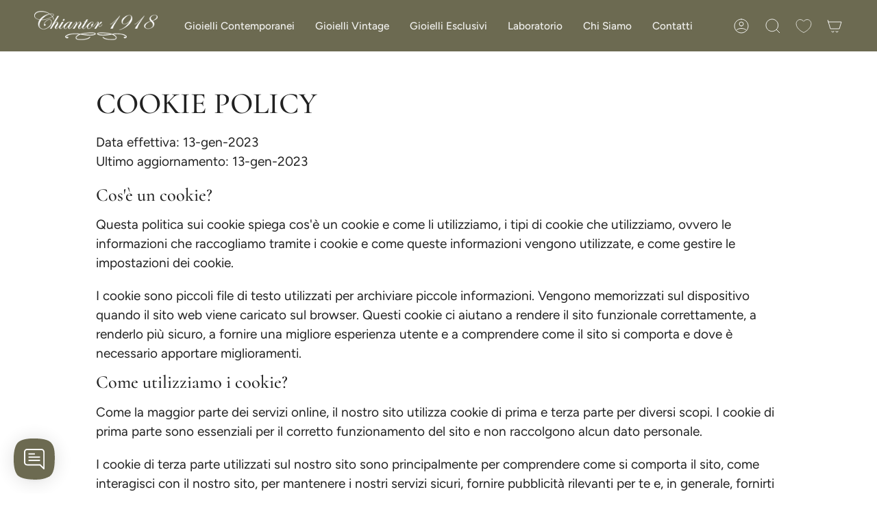

--- FILE ---
content_type: text/css
request_url: https://chiantor.it/cdn/shop/t/12/assets/font-settings.css?v=142942321052822227631759333975
body_size: 267
content:
@font-face{font-family:Cormorant;font-weight:500;font-style:normal;font-display:swap;src:url(//chiantor.it/cdn/fonts/cormorant/cormorant_n5.897f6a30ce53863d490505c0132c13f3a2107ba7.woff2?h1=Y2hpYW50b3ItMTkxOC5hY2NvdW50Lm15c2hvcGlmeS5jb20&h2=Y2hpYW50b3IuaXQ&h3=Y2hpYW50b3IuY29t&hmac=00c7d2feb7470e695c454dc914841003366ede81f1b5958e8a3eb552c67ecc9f) format("woff2"),url(//chiantor.it/cdn/fonts/cormorant/cormorant_n5.2886c5c58d0eba0663ec9f724d5eb310c99287bf.woff?h1=Y2hpYW50b3ItMTkxOC5hY2NvdW50Lm15c2hvcGlmeS5jb20&h2=Y2hpYW50b3IuaXQ&h3=Y2hpYW50b3IuY29t&hmac=8143cfde62265cdcdaac3304feab5dc6df8c8c677e777a8026938536906e30a3) format("woff")}@font-face{font-family:Figtree;font-weight:400;font-style:normal;font-display:swap;src:url(//chiantor.it/cdn/fonts/figtree/figtree_n4.3c0838aba1701047e60be6a99a1b0a40ce9b8419.woff2?h1=Y2hpYW50b3ItMTkxOC5hY2NvdW50Lm15c2hvcGlmeS5jb20&h2=Y2hpYW50b3IuaXQ&h3=Y2hpYW50b3IuY29t&hmac=fb2634f837069be20b6f004ae5e0efe6ccab98bb52ae2f298c33e84b6a3cdf5f) format("woff2"),url(//chiantor.it/cdn/fonts/figtree/figtree_n4.c0575d1db21fc3821f17fd6617d3dee552312137.woff?h1=Y2hpYW50b3ItMTkxOC5hY2NvdW50Lm15c2hvcGlmeS5jb20&h2=Y2hpYW50b3IuaXQ&h3=Y2hpYW50b3IuY29t&hmac=60f703d435c25719f2047169991d1a53bed0205b3b6354ab65c0e379d9713812) format("woff")}@font-face{font-family:Cormorant;font-weight:600;font-style:normal;font-display:swap;src:url(//chiantor.it/cdn/fonts/cormorant/cormorant_n6.3930e9d27a43e1a6bc5a2b0efe8fe595cfa3bda5.woff2?h1=Y2hpYW50b3ItMTkxOC5hY2NvdW50Lm15c2hvcGlmeS5jb20&h2=Y2hpYW50b3IuaXQ&h3=Y2hpYW50b3IuY29t&hmac=442d3bf89fabcf38910f458d38254f736e09329cfa21056f5ffa703cff251f16) format("woff2"),url(//chiantor.it/cdn/fonts/cormorant/cormorant_n6.f8314ab02a47b4a38ed5c78b31e8d1963c1cbe87.woff?h1=Y2hpYW50b3ItMTkxOC5hY2NvdW50Lm15c2hvcGlmeS5jb20&h2=Y2hpYW50b3IuaXQ&h3=Y2hpYW50b3IuY29t&hmac=2e5a5c9b2474aabca2e3c861bdb8732e3dd20e32ad1b09b696bcfc753717673a) format("woff")}@font-face{font-family:Figtree;font-weight:500;font-style:normal;font-display:swap;src:url(//chiantor.it/cdn/fonts/figtree/figtree_n5.3b6b7df38aa5986536945796e1f947445832047c.woff2?h1=Y2hpYW50b3ItMTkxOC5hY2NvdW50Lm15c2hvcGlmeS5jb20&h2=Y2hpYW50b3IuaXQ&h3=Y2hpYW50b3IuY29t&hmac=1900920ee17769f8b62865402e4b0ba1f698f25794251a5913aa27137789c9b6) format("woff2"),url(//chiantor.it/cdn/fonts/figtree/figtree_n5.f26bf6dcae278b0ed902605f6605fa3338e81dab.woff?h1=Y2hpYW50b3ItMTkxOC5hY2NvdW50Lm15c2hvcGlmeS5jb20&h2=Y2hpYW50b3IuaXQ&h3=Y2hpYW50b3IuY29t&hmac=32e96068514a9fffc0c1d755e97cfb11eed7ce283fec2f433f8d3582621f641a) format("woff")}@font-face{font-family:Figtree;font-weight:400;font-style:italic;font-display:swap;src:url(//chiantor.it/cdn/fonts/figtree/figtree_i4.89f7a4275c064845c304a4cf8a4a586060656db2.woff2?h1=Y2hpYW50b3ItMTkxOC5hY2NvdW50Lm15c2hvcGlmeS5jb20&h2=Y2hpYW50b3IuaXQ&h3=Y2hpYW50b3IuY29t&hmac=84cf664e92fb072bd14681cf48ab86b9bc5ff837d29b840f4285a6101895cec8) format("woff2"),url(//chiantor.it/cdn/fonts/figtree/figtree_i4.6f955aaaafc55a22ffc1f32ecf3756859a5ad3e2.woff?h1=Y2hpYW50b3ItMTkxOC5hY2NvdW50Lm15c2hvcGlmeS5jb20&h2=Y2hpYW50b3IuaXQ&h3=Y2hpYW50b3IuY29t&hmac=58c60b604c8fdf0c8ce0f18dad9aee8e263b20a36f254c47039f724c3c4916f2) format("woff")}@font-face{font-family:Figtree;font-weight:500;font-style:italic;font-display:swap;src:url(//chiantor.it/cdn/fonts/figtree/figtree_i5.969396f679a62854cf82dbf67acc5721e41351f0.woff2?h1=Y2hpYW50b3ItMTkxOC5hY2NvdW50Lm15c2hvcGlmeS5jb20&h2=Y2hpYW50b3IuaXQ&h3=Y2hpYW50b3IuY29t&hmac=23e04fe34d1da57e297cd4f0762d1e642aef45b3207b113dbd3ebc9cd5ac637b) format("woff2"),url(//chiantor.it/cdn/fonts/figtree/figtree_i5.93bc1cad6c73ca9815f9777c49176dfc9d2890dd.woff?h1=Y2hpYW50b3ItMTkxOC5hY2NvdW50Lm15c2hvcGlmeS5jb20&h2=Y2hpYW50b3IuaXQ&h3=Y2hpYW50b3IuY29t&hmac=e71cbc56df4c6d0d439c46de3cd58b9235c993bffea5d1039b6b71db8f0cb017) format("woff")}
/*# sourceMappingURL=/cdn/shop/t/12/assets/font-settings.css.map?v=142942321052822227631759333975 */


--- FILE ---
content_type: text/css; charset=utf-8
request_url: https://cdn.jsdelivr.net/npm/@appmate/wishlist@4.17.7/components/wishlist.css
body_size: 1567
content:
wishlist-link .wk-button{--icon-size: 18px;--icon-stroke-width: 1.25px;--icon-stroke: black;--icon-fill: transparent;--badge-size: 15px}wishlist-link .wk-selected{--icon-fill: var(--icon-stroke)}wishlist-link .wk-pill{font-size:10px;background:black;color:#fff}wishlist-button .wk-button{--icon-size: 18px;--icon-stroke-width: 1.25px;--icon-stroke: black;--icon-fill: transparent;padding:1em;background-color:transparent}wishlist-button .wk-button.wk-selected{--icon-fill: var(--icon-stroke)}wishlist-button .wk-floating{z-index:1}wishlist-button .wk-floating .wk-button{--icon-size: 18px;--icon-stroke-width: 1.25px;--icon-stroke: black;--icon-fill: transparent;padding:0;margin:0;width:48px;height:48px;background-color:transparent;border:none;box-shadow:none}wishlist-button .wk-floating .wk-button.wk-selected{--icon-fill: var(--icon-stroke)}wishlist-page .wk-page{display:flex;flex-direction:column;margin:0 auto;max-width:1200px;padding:0 1em}wishlist-page .wk-header{position:relative}wishlist-page .wk-header .wk-title{text-align:center;text-transform:uppercase}wishlist-page .wk-header .wk-controls{display:flex;flex-direction:row;align-items:center;justify-content:center;margin-bottom:2em;gap:5px}wishlist-page .wk-login-callout,wishlist-page .wk-wishlist-empty-callout{text-align:center;max-width:500px;margin:0 auto;padding:1em 1em 3em}wishlist-page .wk-login-callout a,wishlist-page .wk-wishlist-empty-callout a{color:inherit;text-decoration:underline}wishlist-product-card .wk-product-card{position:relative;display:flex;flex-direction:column;height:100%}wishlist-product-card .wk-image-link,wishlist-product-card .wk-image-link:visited,wishlist-product-card .wk-image-link:active,wishlist-product-card .wk-image-link:focus{position:relative;display:flex;width:100%;align-items:center;justify-content:center;text-decoration:none;margin-bottom:.5em}wishlist-product-card .wk-image{display:flex;justify-content:center;align-items:center;width:100%;object-fit:contain;aspect-ratio:1}wishlist-product-card .wk-meta{display:flex;flex-direction:column;gap:0;margin-bottom:1em}wishlist-product-card .wk-vendor{display:none}wishlist-product-card .wk-product-title{display:block;text-decoration:none;line-height:1;font-weight:700;padding:0;margin:0;color:inherit}wishlist-product-card .wk-product-title:visited,wishlist-product-card .wk-product-title:active,wishlist-product-card .wk-product-title:focus{color:unset}wishlist-product-card .wk-price{display:flex;gap:.5em}wishlist-product-card .wk-current-price{display:inline-block}wishlist-product-card .wk-compare-price{display:inline-block;text-decoration:line-through}wishlist-product-card .wk-form{margin-top:auto}wishlist-product-card .wk-variants{display:flex;flex-direction:column;gap:.5em;margin-bottom:1em}wishlist-product-card .wk-quantity{display:none}remove-button .wk-button{--icon-size: 15px;--icon-stroke-width: .5px;--icon-stroke: black;--icon-fill: transparent;color:#000;background-color:transparent}remove-button .wk-floating .wk-button{--icon-size: 15px;--icon-stroke-width: .5px;--icon-stroke: black;--icon-fill: transparent;z-index:1;padding:0;margin:0;width:48px;height:48px;color:#000;color:transparent;box-shadow:none}wishlist-product-card .wk-submit-button{appearance:none;border:none;cursor:pointer;text-decoration:none;display:flex;flex-direction:row;align-items:center;justify-content:center;width:100%;min-height:45px;padding:0 .5em;background:black;color:#fff}wishlist-product-card .wk-submit-button:disabled{cursor:default}wishlist-product-card .wk-submit-spinner{display:none}wishlist-product-card .wk-submitting .wk-submit-spinner{display:block}wishlist-product-card .wk-submitting .wk-submit-label{display:none}wishlist-share .wk-button,wishlist-buy-all .wk-button{--icon-size: 14px;--icon-stroke-width: 1.25px;--icon-stroke: none;--icon-fill: rgb(114,114,114);color:#000;background-color:#0000001a;min-height:30px;padding:.25em 1em}wishlist-save-for-later .wk-button{color:#000;background-color:#0000001a;min-height:30px;padding:.25em 1em;cursor:pointer}wishlist-save-for-later .wk-icon{--size: 14px;--stroke-width: .5px;--stroke: rgb(114,114,114);--fill: rgb(114,114,114)}wk-button{pointer-events:none}.wk-button .wk-icon{--size: var(--icon-size);--fill: var(--icon-fill);--stroke: var(--icon-stroke);--stroke-width: var(--icon-stroke-width)}.wk-button .wk-badge{--size: var(--badge-size)}.wk-button{position:relative;appearance:none;outline:none;display:flex;align-items:center;justify-content:center;padding:0;margin:0;text-decoration:none;color:unset;border-width:1px;border-color:currentColor;border-style:none;gap:5px}.wk-button:not(:disabled){pointer-events:all;cursor:pointer}.wk-button:focus{outline:none}.wk-button.wk-outline{border-style:solid}.wk-button.wk-full-width{width:100%}.wk-button.wk-align-left{justify-content:left;margin-left:0}.wk-button.wk-align-left:not(.wk-outline){padding-left:0}.wk-button.wk-align-right{justify-content:right;margin-right:0}.wk-button.wk-align-right:not(.wk-outline){padding-right:0}.wk-badge{display:flex;justify-content:center;align-items:center;position:relative}.wk-pill{padding:0}.wk-parentheses:before{content:"("}.wk-parentheses:after{content:")"}.wk-pill{height:var(--size);min-width:var(--size);border-radius:calc(var(--size) / 2)}.wk-swatches .wk-swatch{position:relative;display:flex;width:100%}.wk-swatches .wk-fieldset{position:relative;display:flex;flex-direction:column;width:100%;border:none;padding:0}.wk-swatches .wk-fieldset>.wk-label{color:#000;font-size:80%;padding:0 0 .25em}.wk-swatches .wk-options{display:flex;flex-direction:row;flex-wrap:wrap;gap:10px}.wk-swatch{position:relative;display:inline-flex;flex-direction:row}.wk-swatch .wk-radio{border:0;clip:rect(0 0 0 0);height:1px;margin:-1px;overflow:hidden;padding:0;position:absolute;width:1px}.wk-swatch .wk-label{position:relative;overflow:hidden;display:flex;justify-content:center;align-items:center;min-height:40px;margin:0;padding:.5em;color:#000;font-size:80%;box-shadow:0 0 0 1px gray}.wk-swatch .wk-disabled .wk-label{color:#d3d3d3;box-shadow:0 0 0 1px #d3d3d3}.wk-swatch .wk-disabled .wk-label:after{position:absolute;content:"";left:50%;top:0;bottom:0;border-left:1px solid currentColor;transform:rotate(45deg)}.wk-swatch .wk-selected .wk-label{box-shadow:0 0 0 2px #000}.wk-swatch .wk-has-color .wk-label,.wk-swatch .wk-has-image .wk-label{text-indent:-9999px;aspect-ratio:1}.wk-option-select{position:relative;display:flex;flex-direction:column;width:100%}.wk-option-select.wk-single-option{display:none}.wk-option-select .wk-control{position:relative;display:flex;width:100%;background-color:#fff;border:1px solid black;border-radius:0;color:#000;padding:.25em .5em;min-height:40px;box-sizing:border-box}.wk-option-select .wk-label{display:flex;width:100%;color:#000;font-size:80%;padding:0 0 .25em;line-height:1}.wk-option-select .wk-input{appearance:none;position:absolute;z-index:1;inset:0;width:100%;height:100%;opacity:0;cursor:pointer}.wk-option-select .wk-content{display:flex;flex-direction:row;align-items:center;width:100%}.wk-option-select .wk-text{flex:1;line-height:1}.wk-option-select .wk-icon{--size: 16px;--stroke-width: 1px;--stroke: black;--fill: transparent}.wk-icon{--size: 18px;--fill: currentColor;--stroke: currentColor;--stroke-width: 1.25px;position:relative}.wk-icon svg,.wk-icon svg:not(:root){display:block;width:var(--size);height:var(--size);overflow:visible;fill:var(--fill);stroke:var(--stroke);stroke-width:var(--stroke-width);pointer-events:none;transition:none}.wk-icon path{transition:none;vector-effect:non-scaling-stroke}.wk-icon .wk-spinner-svg{animation:wk-rotate 1.4s linear infinite}.wk-icon .wk-spinner-circle{stroke-dasharray:280;stroke-dashoffset:0;transform-origin:center;stroke:currentColor;animation:wk-dash 1.4s ease-in-out infinite}@keyframes wk-rotate{0%{transform:rotate(0)}to{transform:rotate(270deg)}}@keyframes wk-dash{0%{stroke-dashoffset:280}50%{stroke-dashoffset:75;transform:rotate(135deg)}to{stroke-dashoffset:280;transform:rotate(450deg)}}.wk-grid{display:grid;grid-gap:3em 2em;grid-template-columns:repeat(var(--columns),1fr)}


--- FILE ---
content_type: text/css
request_url: https://chiantor.it/cdn/shop/t/12/assets/wishlist-king-custom.css?v=85908229152430442941674473683
body_size: 179
content:
wishlist-link .wk-button{--icon-size: 22px;--icon-stroke: var(--link);--icon-stroke-width: .8px;height:100%;padding:5px 11px}.wk-icon svg,.wk-icon svg:not(:root){transition:.25s cubic-bezier(.215,.61,.355,1);transition-property:fill,stroke}wishlist-link .wk-button:hover{--icon-stroke: var(--link-hover)}wishlist-link .wk-selected{--icon-fill: transparent}wishlist-link .wk-pill{background:var(--primary);color:var(--bg);font-size:calc(.589rem * var(--FONT-ADJUST-NAV))}.header__mobile__right wishlist-link .wk-button{--icon-size: 18px;margin-left:-14px}wishlist-button .wk-floating{z-index:1}wishlist-button .wk-button,wishlist-button .wk-floating .wk-button{--icon-size: 18px;--icon-stroke-width: 1px;--icon-stroke: var(--COLOR-PRIMARY)}wishlist-button .wk-button.wk-outline{min-height:46px;border-color:var(--COLOR-PRIMARY);color:var(--COLOR-PRIMARY);margin-top:1em;padding:0}wishlist-page .wk-page{padding:2em 1em}wishlist-page .wk-title{font-size:calc(var(--font-6) * var(--FONT-ADJUST-HEADING))}wishlist-product-card .wk-image{aspect-ratio:1 / 1}wishlist-product-card .wk-submit-button{font-size:calc(var(--font-3) * var(--FONT-ADJUST-BODY));font-family:inherit;transition:.25s ease-out;transition-property:color,background,border,box-shadow;border:1px solid var(--COLOR-PRIMARY);border-radius:var(--RADIUS);font-weight:var(--FONT-WEIGHT-BODY);background:var(--COLOR-PRIMARY);color:var(--COLOR-PRIMARY-OPPOSITE)}wishlist-product-card .wk-product-title{font-weight:var(--FONT-WEIGHT-BODY);font-size:calc(1rem * var(--FONT-ADJUST-BODY));color:var(--text-dark);text-align:center;margin-bottom:4px}wishlist-product-card .wk-price{font-size:14px;color:var(--text-light);justify-content:center}wishlist-product-card .wk-current-price.wk-sale{color:var(--COLOR-SALE)}wishlist-page .wk-grid{--columns: 1}@media (min-width: 400px){wishlist-page .wk-grid{--columns: 2}}@media (min-width: 700px){wishlist-page .wk-grid{--columns: 3}}@media (min-width: 900px){wishlist-page .wk-grid{--columns: 4}}wishlist-buy-all{display:none}
/*# sourceMappingURL=/cdn/shop/t/12/assets/wishlist-king-custom.css.map?v=85908229152430442941674473683 */


--- FILE ---
content_type: application/javascript; charset=utf-8
request_url: https://cdn.jsdelivr.net/npm/@appmate/wishlist@4.17.7/components/option-select.js
body_size: 108
content:
var m=Object.defineProperty;var u=Object.getOwnPropertyDescriptor;var c=(l,r,i,e)=>{for(var t=e>1?void 0:e?u(r,i):r,s=l.length-1,o;s>=0;s--)(o=l[s])&&(t=(e?o(r,i,t):o(t))||t);return e&&t&&m(r,i,t),t};import{LitElement as h}from"https://cdn.jsdelivr.net/npm/lit-element@3.2.2/lit-element/+esm";import{customElement as w,property as p}from"https://cdn.jsdelivr.net/npm/@lit/reactive-element@1.4.2/decorators/+esm";import{html as d}from"https://cdn.jsdelivr.net/npm/lit-html@2.4.0/+esm";import{Icon as k}from"https://cdn.jsdelivr.net/npm/@appmate/wishlist@4.17.7/components/icon.js";var n=class extends h{constructor(){super();this.icon="caret"}render(){var s;if(!this.option)return;let i=`options[${this.option.name}]`,e=`wk-input__${i}`,t=["wk-option-select",((s=this.option)==null?void 0:s.values.length)===1&&"wk-single-option"].filter(o=>!!o).join(" ");return d`
      <div class=${t}>
        <label class="wk-label" for=${e}>${this.option.name}</label>
        <div class="wk-control">
          <select id=${e} class="wk-input" name=${i}>
            ${this.option.values.map(o=>{var a;return d`
                <option
                  value=${o}
                  ?selected=${o===((a=this.option)==null?void 0:a.selectedValue)}
                >
                  ${o}
                </option>
              `})}
          </select>
          <div class="wk-content">
            <div class="wk-text">
              ${this.option.selectedValue||this.option.name}
            </div>
            <wk-icon class="wk-icon" icon=${this.icon}></wk-icon>
          </div>
        </div>
      </div>
    `}createRenderRoot(){return this}};c([p({type:String})],n.prototype,"icon",2),c([p({type:Object})],n.prototype,"option",2),n=c([w("wk-option-select")],n);k.addIcons({caret:`
    <svg aria-hidden="true" focusable="false" role="presentation" viewBox="0 0 24 24">
      <path d="M6 9l6 6 6-6" />
    </svg>
  `});export{n as OptionSelect};


--- FILE ---
content_type: text/javascript
request_url: https://chiantor.it/cdn/shop/t/12/assets/wishlist-king-settings.js?v=86406259163400921891674473683
body_size: -452
content:
export default {"general":{"appLoading": "LAZY","wishlistPath":"/apps/wishlist","wishlistAccessMode":"UNRESTRICTED","wishlistMode":"PRODUCT"},"wishlistPage":{"addToCartMode":"KEEP_IN_WISHLIST","loginHintMode":"CALLOUT","variantAutoSelectMode":"NEVER","variantSelctorType":"SWATCHES","shareButtonType":"WEB_SHARE"},"integrations":{"wishlistAnalytics":{"enabled":true},"klaviyo":{"enabled":true},"metaPixel":{"enabled":true},"googleAnalytics":{"enabled":false,"tracker":""}}}

--- FILE ---
content_type: text/javascript
request_url: https://chiantor.it/cdn/shop/t/12/assets/wishlist-king-components.js?v=174811528428333653801674473683
body_size: 3230
content:
import{html}from"https://cdn.jsdelivr.net/npm/lit-html@2.4.0/+esm";import{repeat}from"https://cdn.jsdelivr.net/npm/lit-html@2.4.0/directives/repeat.js";import{WishlistElement}from"https://cdn.jsdelivr.net/npm/@appmate/wishlist@4.17.7/wishlist-element.js";import{ProductFormController}from"https://cdn.jsdelivr.net/npm/@appmate/wishlist@4.17.7/controllers.js";import{Icon}from"https://cdn.jsdelivr.net/npm/@appmate/wishlist@4.17.7/components/icon.js";import"https://cdn.jsdelivr.net/npm/@appmate/wishlist@4.17.7/components/button.js";import"https://cdn.jsdelivr.net/npm/@appmate/wishlist@4.17.7/components/badge.js";import"https://cdn.jsdelivr.net/npm/@appmate/wishlist@4.17.7/components/option-select.js";export class WishlistPage extends WishlistElement{getStateConfig(){return{wishlist:!0}}render(){if(this.state.wishlist)return html`
      <section class="wk-page">
        <div class="wk-header">
          <h1 class="wk-title">
            ${this.getTranslation("wishlist_page.title")}
          </h1>
          ${this.renderControls()}
        </div>
        <div class="wk-body">
          ${this.renderWishlistEmptyCallout()}${this.renderLoginCallout()}
          ${this.renderWishlistItems()}
        </div>
      </section>
    `}renderControls(){if(this.state.wishlist.items.length)return html`
      <div class="wk-controls">
        <wishlist-share
          data-wishlist-id="${this.state.wishlist.id}"
          layout="icon-and-text"
        ></wishlist-share>
        <wishlist-buy-all
          data-wishlist-id="${this.state.wishlist.id}"
          layout="icon-and-text"
        ></wishlist-buy-all>
      </div>
    `}renderWishlistEmptyCallout(){if(!this.state.wishlist.items.length)return html`
      <div class="wk-wishlist-empty-callout">
        <p>
          ${this.getTranslation("wishlist_page.wishlist_empty_callout_html")}
        </p>
      </div>
    `}renderLoginCallout(){if(!(this.app.customer||!this.state.wishlist.isMine||!this.state.wishlist.items.length))return html`
      <div class="wk-login-callout">
        <p>
          ${this.getTranslation("wishlist_page.login_callout_html",{login_url:this.app.routes.accountLoginUrl,register_url:this.app.routes.accountRegisterUrl})}
        </p>
      </div>
    `}renderWishlistItems(){if(!this.state.wishlist.items.length)return;const wishlistItems=this.state.wishlist.items.slice().reverse();return html`
      <div class="wk-grid">
        ${repeat(wishlistItems,wishlistItem=>wishlistItem.id,wishlistItem=>html`
            <wishlist-product-card
              data-wishlist-id=${this.state.wishlist.id}
              data-wishlist-item-id=${wishlistItem.id}
              .wishlistId=${this.state.wishlist.id}
              .isMine=${this.state.wishlist.isMine}
            ></wishlist-product-card>
          `)}
      </div>
    `}}customElements.define("wishlist-page",WishlistPage);export class WishlistProductCard extends WishlistElement{static get properties(){return{isMine:{type:Boolean},wishlistId:{type:String}}}constructor(){super(),this.form=new ProductFormController(this,{app:this.app})}updateState(state){state.wishlistItem&&this.form.setProduct({product:state.wishlistItem.product,selectedVariantId:state.wishlistItem.variantId,autoSelect:this.app.settings.autoSelectVariantOnInit}),super.updateState(state)}getStateConfig(){return{loading:"lazy",wishlistItem:!0}}getEventConfig(){return{"change .wk-form":async event=>{this.form.changeOption({input:event.target,autoSelect:this.app.settings.autoSelectVariantOnChange}),this.form.selectedVariant&&this.isMine&&await this.app.updateWishlistItem({wishlistItemId:this.state.wishlistItem.id,changes:{variantId:this.form.selectedVariant.id}})},"submit .wk-form":async event=>{event.preventDefault(),await this.form.addToCart({wishlistId:this.wishlistId,wishlistItemId:this.state.wishlistItem.id})}}}render(){if(!this.state.wishlistItem.product.id)return html`
        <div class="wk-product-card">${this.renderLoadingState()}</div>
      `;if(this.state.wishlistItem.product.hidden)return html`
        <div class="wk-product-card">${this.renderUnavailableState()}</div>
      `;const product=this.state.wishlistItem.product,variant=this.form.selectedVariant;return html`
      <div class="wk-product-card">
        <a href=${this.getProductUrl(product,variant)} class="wk-image-link">
          <img
            class="wk-image"
            src=${this.getImageUrl(product,variant,{width:1e3,height:1e3})}
          />
        </a>
        <div class="wk-meta">
          <span class="wk-vendor">${product.vendor}</span>
          <a
            class="wk-product-title"
            href=${this.getProductUrl(product,variant)}
          >
            ${product.title}
          </a>
          <div class="wk-price">
            ${this.renderCurrentPrice({product,variant})}
            ${this.renderComparePrice({product,variant})}
          </div>
        </div>
        ${this.renderProductForm({product,variant})} ${this.renderRemoveButton()}
        ${this.renderWishlistButton()}
      </div>
    `}renderCurrentPrice({product,variant}){if(!product.tags.includes("non-vendibile")){if(variant){const sale=variant.price<variant.compare_at_price;return html`
        <span class="wk-current-price ${sale?"wk-sale":""}">
          ${this.formatMoney(variant.price)}
        </span>
      `}return product.price_min!==product.price_max?html`
        <span class="wk-current-price">
          ${this.getTranslation("wishlist_product.from_price_html",{price:this.formatMoney(product.price_min)})}
        </span>
      `:html`
      <span class="wk-current-price">
        ${this.formatMoney(product.price_min)}
      </span>
    `}}renderComparePrice({product,variant}){if(!product.tags.includes("non-vendibile")&&variant&&variant.price<variant.compare_at_price)return html`
        <span class="wk-compare-price">
          ${this.formatMoney(variant.compare_at_price)}
        </span>
      `}renderProductForm({product,variant}){if(product.tags.includes("non-vendibile"))return;const getSubmitText=()=>!variant&&this.form.hasSelection?this.getTranslation("wishlist_product.unavailable"):variant?variant.available?this.getTranslation("wishlist_product.add_to_cart"):this.getTranslation("wishlist_product.sold_out"):this.getTranslation("wishlist_product.select_option",{name:this.form.optionsWithValues.find(option=>!option.selectedValue).name});return html`
      <form
        class="wk-form"
        method="post"
        action=${this.app.routes.cartAddUrl}
        data-wishlist-id=${this.wishlistId}
        data-wishlist-item-id=${this.state.wishlistItem.id}
      >
        <input
          name="id"
          value=${this.form.selectedVariant?this.form.selectedVariant.id:""}
          type="hidden"
        />
        <div class="wk-variants">${this.renderProductOptions()}</div>
        <div class="wk-quantity">
          <label class="wk-quantity-label">
            ${this.getTranslation("wishlist_product.quantity")}
          </label>
          <input
            class="wk-quantity-input"
            type="number"
            name="quantity"
            value="1"
            min="1"
          />
        </div>
        <button
          type="submit"
          class="wk-submit-button"
          data-wishlist-item-id=${this.state.wishlistItem.id}
          ?disabled=${!variant||!variant.available}
        >
          <span class="wk-submit-label">${getSubmitText()}</span>
          <wk-icon icon="spinner" class="wk-submit-spinner"></wk-icon>
        </button>
      </form>
    `}renderProductOptions(){if(!this.form.hasOnlyDefaultVariant)return html`
      ${this.form.optionsWithValues.map(option=>html`<wk-option-select .option=${option}></wk-option-select>`)}
    `}renderLoadingState(){return html`
      <div class="wk-image">
          <wk-icon icon="spinner" class="wk-loading-spinner"></wk-icon>
        </div>  
      </div>
    `}renderUnavailableState(){return html`
      <div class="wk-image-link">
        <img
          class="wk-image"
          src=${this.getImageUrl(null,null,{width:1e3,height:1e3})}
        />
      </div>
      <div class="wk-meta">
        <span class="wk-vendor">&nbsp;</span>
        <span class="wk-product-title">
          ${this.getTranslation("wishlist_page.product_removed_html")}
        </span>
      </div>
      ${this.renderRemoveButton()}
    `}renderRemoveButton(){if(!this.isMine)return;const floatSettings={reference:this,position:{placement:"top-end",inset:!0}};return html`
      <remove-button
        data-wishlist-item-id=${this.state.wishlistItem.id}
        layout="icon-only"
        .floating=${floatSettings}
      ></remove-button>
    `}renderWishlistButton(){if(!this.isMine)return html`
      <wishlist-button
        data-product-id=${this.form.productId}
        data-variant-id=${this.form.selectedVariantId}
        layout="icon-only"
        floating='{"reference": "#{{ container_id }} .wk-image", "position": {"placement": "top-end", "inset": true}}'
      ></wishlist-button>
    `}}customElements.define("wishlist-product-card",WishlistProductCard);export class WishlistButton extends WishlistElement{static get properties(){return{layout:{type:String},alignment:{type:String},outline:{type:Boolean},fullWidth:{type:Boolean},floating:{type:Object}}}getStateConfig(){return{productInfo:!0}}getEventConfig(){return{"click wk-button":this.handleClick}}appReadyCallback(){this.app.events.subscribe("wk:product:change-variant:success",event=>{if(this.dataset.productHandle===event.data.productHandle){const wishlistItemId=this.state.productInfo?this.state.productInfo.wishlistItemId:void 0,currentVariantId=this.state.productInfo?this.state.productInfo.variantId:void 0;wishlistItemId&&!currentVariantId&&this.app.updateWishlistItem({wishlistItemId,changes:{variantId:event.data.variantId}}),this.dataset.variantId=event.data.variantId}})}handleClick(){return this.state.productInfo.inWishlist?this.app.removeWishlistItem(this.state.productInfo):this.app.addWishlistItem(this.state.productInfo)}render(){if(!this.state.productInfo)return;const inWishlist=this.state.productInfo.inWishlist,text=this.getTranslation(inWishlist?"wishlist_buttons.product_in_wishlist":"wishlist_buttons.add_product"),hint=this.getTranslation(inWishlist?"wishlist_buttons.remove_product":"wishlist_buttons.add_product");return html`
      <wk-button
        .text=${text}
        .hint=${hint}
        .selected=${inWishlist}
        .layout=${this.layout}
        .alignment=${this.alignment}
        .outline=${this.outline}
        .fullWidth=${this.fullWidth}
        .floating=${this.floating}
        .icon=${"wishlist"}
      ></wk-button>
    `}}customElements.define("wishlist-button",WishlistButton);export class RemoveButton extends WishlistElement{static get properties(){return{layout:{type:String},alignment:{type:String},outline:{type:Boolean},fullWidth:{type:Boolean},floating:{type:Object}}}getEventConfig(){return{"click .wk-button":this.handleClick}}handleClick(){return this.app.removeWishlistItem({wishlistItemId:this.dataset.wishlistItemId})}render(){const text=this.getTranslation("wishlist_buttons.remove_product"),hint=this.getTranslation("wishlist_buttons.remove_product");return html`
      <wk-button
        .text=${text}
        .hint=${hint}
        .layout=${this.layout}
        .alignment=${this.alignment}
        .outline=${this.outline}
        .fullWidth=${this.fullWidth}
        .floating=${this.floating}
        .icon=${"remove"}
      ></wk-button>
    `}}customElements.define("remove-button",RemoveButton);export class WishlistLink extends WishlistElement{static get properties(){return{layout:{type:String},alignment:{type:String},outline:{type:Boolean},fullWidth:{type:Boolean},floating:{type:Object},badgeLayout:{type:String},badgeParentheses:{type:Boolean},badgeHidden:{type:Boolean},badgeHiddenIfEmpty:{type:Boolean},badgeFloating:{type:Object}}}getStateConfig(){return{wishlist:!0}}getWishlistUrl(){return this.app.settings.loginRequired?this.app.routes.accountLoginUrl:this.app.routes.wishlistUrl}render(){const numItems=this.state.wishlist?this.state.wishlist.numItems:0,wishlistUrl=this.getWishlistUrl(),text=this.getTranslation("wishlist_buttons.wishlist"),hint=this.getTranslation("wishlist_buttons.view_wishlist");return html`
      <wk-button
        .href=${wishlistUrl}
        .text=${text}
        .hint=${hint}
        .selected=${numItems>0}
        .layout=${this.layout}
        .alignment=${this.alignment}
        .outline=${this.outline}
        .fullWidth=${this.fullWidth}
        .floating=${this.floating}
        .icon=${"wishlist"}
        .badgeText=${numItems}
        .badgeLayout=${this.badgeLayout}
        .badgeParentheses=${this.badgeParentheses}
        .badgeHidden=${this.badgeHidden}
        .badgeHiddenIfEmpty=${this.badgeHiddenIfEmpty}
        .badgeFloating=${this.badgeFloating}
      ></wk-button>
    `}}customElements.define("wishlist-link",WishlistLink);export class WishlistShare extends WishlistElement{static get properties(){return{layout:{type:String},alignment:{type:String},floating:{type:Object},linkCopied:{type:Boolean,state:!0}}}getStateConfig(){return{wishlist:!0}}getEventConfig(){return{"click wk-button":this.handleClick}}async handleClick(){const{clipboard}=await this.app.shareWishlist({wishlistId:this.state.wishlist.publicId,title:this.getTranslation("wishlist_share.share_title"),text:this.getTranslation("wishlist_share.share_message")});clipboard&&(this.linkCopied=!0,await new Promise(resolve=>setTimeout(resolve,2e3)),this.linkCopied=!1)}render(){const text=this.getTranslation(this.linkCopied?"wishlist_share.link_copied":"wishlist_share.button_label");return html`
      <wk-button
        .text=${text}
        .hint=${text}
        .layout=${this.layout}
        .alignment=${this.alignment}
        .floating=${this.floating}
        .icon="${"share"}"
      ></wk-button>
    `}}customElements.define("wishlist-share",WishlistShare);export class WishlistBuyAll extends WishlistElement{static get properties(){return{layout:{type:String},alignment:{type:String},floating:{type:Object}}}getStateConfig(){return{wishlist:!0}}getEventConfig(){return{"click wk-button":this.handleClick}}async handleClick(){await this.app.addAllToCart({wishlistId:this.state.wishlist.id})}render(){const text=this.getTranslation("wishlist_page.add_all_to_cart");return html`
      <wk-button
        .text=${text}
        .hint=${text}
        .layout=${this.layout}
        .alignment=${this.alignment}
        .floating=${this.floating}
        .icon="${"buy"}"
      ></wk-button>
    `}}customElements.define("wishlist-buy-all",WishlistBuyAll);export class WishlistSaveForLater extends WishlistElement{static get properties(){return{layout:{type:String},alignment:{type:String},outline:{type:Boolean},fullWidth:{type:Boolean},floating:{type:Object}}}getStateConfig(){return{productInfo:!0}}getEventConfig(){return{"click wk-button":this.handleClick}}async handleClick(){this.state.productInfo.inWishlist||(await this.app.addWishlistItem(this.state.productInfo),this.closest(".cart-item").querySelector("cart-remove-button a").click())}render(){const inWishlist=this.state.productInfo&&this.state.productInfo.inWishlist,text=this.getTranslation(inWishlist?"wishlist_buttons.product_in_wishlist":"wishlist_buttons.save_for_later"),hint=this.getTranslation(inWishlist?"wishlist_buttons.product_in_wishlist":"wishlist_buttons.save_for_later");return html`
      <wk-button
        .text=${text}
        .hint=${hint}
        .selected=${inWishlist}
        .disabled=${inWishlist}
        .layout=${this.layout}
        .alignment=${this.alignment}
        .outline=${this.outline}
        .fullWidth=${this.fullWidth}
        .floating=${this.floating}
        .icon=${"wishlist"}
      ></wk-button>
    `}}customElements.define("wishlist-save-for-later",WishlistSaveForLater),Icon.addIcons({wishlist:`
    <svg aria-hidden="true" focusable="false" role="presentation" viewBox="0 0 64 64">
      <path d="M32.012,59.616c-1.119-.521-2.365-1.141-3.707-1.859a79.264,79.264,0,0,1-11.694-7.614C6.316,42,.266,32.6.254,22.076,0.244,12.358,7.871,4.506,17.232,4.5a16.661,16.661,0,0,1,11.891,4.99l2.837,2.889,2.827-2.9a16.639,16.639,0,0,1,11.874-5.02h0c9.368-.01,17.008,7.815,17.021,17.539,0.015,10.533-6.022,19.96-16.312,28.128a79.314,79.314,0,0,1-11.661,7.63C34.369,58.472,33.127,59.094,32.012,59.616Z"/>
    </svg>
  `,remove:`
    <svg aria-hidden="true" focusable="false" role="presentation" viewBox="0 0 64 64">
      <path d="M0.309,0.309a0.9,0.9,0,0,1,1.268,0L63.691,62.423a0.9,0.9,0,0,1-1.268,1.268L0.309,1.577A0.9,0.9,0,0,1,.309.309Z"/>
      <path d="M63.691,0.309a0.9,0.9,0,0,1,0,1.268L1.577,63.691A0.9,0.9,0,0,1,.309,62.423L62.423,0.309A0.9,0.9,0,0,1,63.691.309Z"/>
    </svg>
  `,share:`
    <svg aria-hidden="true" focusable="false" role="presentation" viewBox="0 0 122.88 122.88">
      <path d="M60.54,34.07A7.65,7.65,0,0,1,49.72,23.25l13-12.95a35.38,35.38,0,0,1,49.91,0l.07.08a35.37,35.37,0,0,1-.07,49.83l-13,12.95A7.65,7.65,0,0,1,88.81,62.34l13-13a20.08,20.08,0,0,0,0-28.23l-.11-.11a20.08,20.08,0,0,0-28.2.07l-12.95,13Zm14,3.16A7.65,7.65,0,0,1,85.31,48.05L48.05,85.31A7.65,7.65,0,0,1,37.23,74.5L74.5,37.23ZM62.1,89.05A7.65,7.65,0,0,1,72.91,99.87l-12.7,12.71a35.37,35.37,0,0,1-49.76.14l-.28-.27a35.38,35.38,0,0,1,.13-49.78L23,50A7.65,7.65,0,1,1,33.83,60.78L21.12,73.49a20.09,20.09,0,0,0,0,28.25l0,0a20.07,20.07,0,0,0,28.27,0L62.1,89.05Z"/>
    </svg>
  `,buy:`
    <svg viewBox="0 0 490.399 490.399">
      <path d="M490.086,464.75l-28.1-294.4c-1-10.4-10.4-18.7-20.8-18.7h-63.5v-17.7c0-72.8-59.3-133.2-133.2-133.2
        c-72.8,0-133.2,59.3-133.2,133.2v17.7h-61.3c-11.4,0-19.8,8.3-20.8,18.7l-29.1,297.5c-1.4,17.7,14.6,21.8,20.8,21.8h449.4
        C494.486,488.25,490.086,465.85,490.086,464.75z M152.986,133.95c0-51,41.6-92.6,92.6-92.6s92.6,41.6,92.6,92.6v17.7h-185.2
        L152.986,133.95L152.986,133.95z M43.786,449.15l25-257h42.7v33.3c0,11.4,9.4,20.8,20.8,20.8c11.4,0,20.8-9.4,20.8-20.8v-33.3
        h185.2v33.3c0,11.4,9.4,20.8,20.8,20.8c10.4,0,19.8-9.4,18.7-20.8v-33.3h44.7l25,257H43.786z" />
      <path d="M306.986,314.95h-32.3c-8.3,0-14.6-6.2-14.6-14.6v-31.2c0-8.3-6.2-14.6-14.6-14.6s-14.6,6.2-14.6,14.6v31.2
        c0,8.3-6.2,14.6-14.6,14.6h-32.3c-8.3,0-14.6,6.2-14.6,14.6c0,0-0.7,15.1,14.6,15.6h32.5c8.3,0,14.6,6.2,14.6,14.6v31.2
        c0,8.3,6.2,14.6,14.6,14.6c8.4,0,14.6-6.2,14.6-14.6v-31.2c0-8.3,6.2-14.6,14.6-14.6h32.3c15.7-1.3,14.6-15.6,14.6-15.6
        C321.586,321.15,315.286,314.95,306.986,314.95z" />
    </svg>
  `,spinner:`
    <svg class="wk-spinner-svg" aria-hidden="true" focusable="false" role="presentation" viewBox="0 0 66 66">
      <circle class="wk-spinner-circle" fill="none" stroke-width="6" cx="33" cy="33" r="30"></circle>
    </svg>
  `});
//# sourceMappingURL=/cdn/shop/t/12/assets/wishlist-king-components.js.map?v=174811528428333653801674473683


--- FILE ---
content_type: application/javascript; charset=utf-8
request_url: https://cdn.jsdelivr.net/npm/@appmate/wishlist@4.17.7/components/badge.js
body_size: -142
content:
var m=Object.defineProperty;var y=Object.getOwnPropertyDescriptor;var r=(p,n,i,o)=>{for(var t=o>1?void 0:o?y(n,i):n,l=p.length-1,s;l>=0;l--)(s=p[l])&&(t=(o?s(n,i,t):s(t))||t);return o&&t&&m(n,i,t),t};import{LitElement as c}from"https://cdn.jsdelivr.net/npm/lit-element@3.2.2/lit-element/+esm";import{customElement as g,property as a}from"https://cdn.jsdelivr.net/npm/@lit/reactive-element@1.4.2/decorators/+esm";import{html as h}from"https://cdn.jsdelivr.net/npm/lit-html@2.4.0/+esm";import{FloatingUiController as u}from"https://cdn.jsdelivr.net/npm/@appmate/wishlist@4.17.7/controllers.js";var e=class extends c{constructor(){super(...arguments);this.text="";this.layout="text-only";this.parentheses=!1;this.floatingUi=new u(this)}render(){var t,l;let i=(t=this.layout)!=null&&t.includes("text")?this.text:"",o=["wk-badge",!!this.parentheses&&"wk-parentheses",((l=this.layout)==null?void 0:l.includes("pill"))&&"wk-pill"].filter(s=>!!s).join(" ");return h`<span class=${o}>${i}</span>`}createRenderRoot(){return this}};r([a({type:String})],e.prototype,"text",2),r([a({type:String})],e.prototype,"layout",2),r([a({type:Boolean})],e.prototype,"parentheses",2),r([a({type:Object})],e.prototype,"floating",2),e=r([g("wk-badge")],e);export{e as Badge};


--- FILE ---
content_type: application/javascript; charset=utf-8
request_url: https://cdn.jsdelivr.net/npm/@appmate/wishlist@4.17.7/controllers.js
body_size: 6764
content:
function V(e){return e.split("-")[0]}function B(e){return e.split("-")[1]}function D(e){return["top","bottom"].includes(V(e))?"x":"y"}function J(e){return e==="y"?"height":"width"}function lt(e,t,i){let{reference:n,floating:o}=e,a=n.x+n.width/2-o.width/2,s=n.y+n.height/2-o.height/2,r=D(t),c=J(r),f=n[c]/2-o[c]/2,u=r==="x",l;switch(V(t)){case"top":l={x:a,y:n.y-o.height};break;case"bottom":l={x:a,y:n.y+n.height};break;case"right":l={x:n.x+n.width,y:s};break;case"left":l={x:n.x-o.width,y:s};break;default:l={x:n.x,y:n.y}}switch(B(t)){case"start":l[r]-=f*(i&&u?-1:1);break;case"end":l[r]+=f*(i&&u?-1:1)}return l}var ct=async(e,t,i)=>{let{placement:n="bottom",strategy:o="absolute",middleware:a=[],platform:s}=i,r=a.filter(Boolean),c=await(s.isRTL==null?void 0:s.isRTL(t)),f=await s.getElementRects({reference:e,floating:t,strategy:o}),{x:u,y:l}=lt(f,n,c),d=n,h={},p=0;for(let m=0;m<r.length;m++){let{name:g,fn:y}=r[m],{x:v,y:x,data:I,reset:b}=await y({x:u,y:l,initialPlacement:n,placement:d,strategy:o,middlewareData:h,rects:f,platform:s,elements:{reference:e,floating:t}});u=v!=null?v:u,l=x!=null?x:l,h={...h,[g]:{...h[g],...I}},b&&p<=50&&(p++,typeof b=="object"&&(b.placement&&(d=b.placement),b.rects&&(f=b.rects===!0?await s.getElementRects({reference:e,floating:t,strategy:o}):b.rects),{x:u,y:l}=lt(f,d,c)),m=-1)}return{x:u,y:l,placement:d,strategy:o,middlewareData:h}};function ft(e){return typeof e!="number"?function(t){return{top:0,right:0,bottom:0,left:0,...t}}(e):{top:e,right:e,bottom:e,left:e}}function _(e){return{...e,top:e.y,left:e.x,right:e.x+e.width,bottom:e.y+e.height}}async function Q(e,t){var i;t===void 0&&(t={});let{x:n,y:o,platform:a,rects:s,elements:r,strategy:c}=e,{boundary:f="clippingAncestors",rootBoundary:u="viewport",elementContext:l="floating",altBoundary:d=!1,padding:h=0}=t,p=ft(h),m=r[d?l==="floating"?"reference":"floating":l],g=_(await a.getClippingRect({element:(i=await(a.isElement==null?void 0:a.isElement(m)))==null||i?m:m.contextElement||await(a.getDocumentElement==null?void 0:a.getDocumentElement(r.floating)),boundary:f,rootBoundary:u,strategy:c})),y=_(a.convertOffsetParentRelativeRectToViewportRelativeRect?await a.convertOffsetParentRelativeRectToViewportRelativeRect({rect:l==="floating"?{...s.floating,x:n,y:o}:s.reference,offsetParent:await(a.getOffsetParent==null?void 0:a.getOffsetParent(r.floating)),strategy:c}):s[l]);return{top:g.top-y.top+p.top,bottom:y.bottom-g.bottom+p.bottom,left:g.left-y.left+p.left,right:y.right-g.right+p.right}}var St=Math.min,Et=Math.max;function Y(e,t,i){return Et(e,St(t,i))}var G=e=>({name:"arrow",options:e,async fn(t){let{element:i,padding:n=0}=e!=null?e:{},{x:o,y:a,placement:s,rects:r,platform:c}=t;if(i==null)return{};let f=ft(n),u={x:o,y:a},l=D(s),d=B(s),h=J(l),p=await c.getDimensions(i),m=l==="y"?"top":"left",g=l==="y"?"bottom":"right",y=r.reference[h]+r.reference[l]-u[l]-r.floating[h],v=u[l]-r.reference[l],x=await(c.getOffsetParent==null?void 0:c.getOffsetParent(i)),I=x?l==="y"?x.clientHeight||0:x.clientWidth||0:0;I===0&&(I=r.floating[h]);let b=y/2-v/2,L=f[m],F=I-p[h]-f[g],w=I/2-p[h]/2+b,C=Y(L,w,F),T=(d==="start"?f[m]:f[g])>0&&w!==C&&r.reference[h]<=r.floating[h];return{[l]:u[l]-(T?w<L?L-w:F-w:0),data:{[l]:C,centerOffset:w-C}}}}),Pt={left:"right",right:"left",bottom:"top",top:"bottom"};function q(e){return e.replace(/left|right|bottom|top/g,t=>Pt[t])}function At(e,t,i){i===void 0&&(i=!1);let n=B(e),o=D(e),a=J(o),s=o==="x"?n===(i?"end":"start")?"right":"left":n==="start"?"bottom":"top";return t.reference[a]>t.floating[a]&&(s=q(s)),{main:s,cross:q(s)}}var Ot={start:"end",end:"start"};function at(e){return e.replace(/start|end/g,t=>Ot[t])}var Wt=["top","right","bottom","left"],zt=Wt.reduce((e,t)=>e.concat(t,t+"-start",t+"-end"),[]);var Z=function(e){return e===void 0&&(e={}),{name:"flip",options:e,async fn(t){var i;let{placement:n,middlewareData:o,rects:a,initialPlacement:s,platform:r,elements:c}=t,{mainAxis:f=!0,crossAxis:u=!0,fallbackPlacements:l,fallbackStrategy:d="bestFit",flipAlignment:h=!0,...p}=e,m=V(n),g=l||(m===s||!h?[q(s)]:function(w){let C=q(w);return[at(w),C,at(C)]}(s)),y=[s,...g],v=await Q(t,p),x=[],I=((i=o.flip)==null?void 0:i.overflows)||[];if(f&&x.push(v[m]),u){let{main:w,cross:C}=At(n,a,await(r.isRTL==null?void 0:r.isRTL(c.floating)));x.push(v[w],v[C])}if(I=[...I,{placement:n,overflows:x}],!x.every(w=>w<=0)){var b,L;let w=((b=(L=o.flip)==null?void 0:L.index)!=null?b:0)+1,C=y[w];if(C)return{data:{index:w,overflows:I},reset:{placement:C}};let T="bottom";switch(d){case"bestFit":{var F;let st=(F=I.map(M=>[M,M.overflows.filter(H=>H>0).reduce((H,Rt)=>H+Rt,0)]).sort((M,H)=>M[1]-H[1])[0])==null?void 0:F[0].placement;st&&(T=st);break}case"initialPlacement":T=s}if(n!==T)return{reset:{placement:T}}}return{}}}};var U=function(e){return e===void 0&&(e=0),{name:"offset",options:e,async fn(t){let{x:i,y:n}=t,o=await async function(a,s){let{placement:r,platform:c,elements:f}=a,u=await(c.isRTL==null?void 0:c.isRTL(f.floating)),l=V(r),d=B(r),h=D(r)==="x",p=["left","top"].includes(l)?-1:1,m=u&&h?-1:1,g=typeof s=="function"?s(a):s,{mainAxis:y,crossAxis:v,alignmentAxis:x}=typeof g=="number"?{mainAxis:g,crossAxis:0,alignmentAxis:null}:{mainAxis:0,crossAxis:0,alignmentAxis:null,...g};return d&&typeof x=="number"&&(v=d==="end"?-1*x:x),h?{x:v*m,y:y*p}:{x:y*p,y:v*m}}(t,e);return{x:i+o.x,y:n+o.y,data:o}}}};function Lt(e){return e==="x"?"y":"x"}var tt=function(e){return e===void 0&&(e={}),{name:"shift",options:e,async fn(t){let{x:i,y:n,placement:o}=t,{mainAxis:a=!0,crossAxis:s=!1,limiter:r={fn:g=>{let{x:y,y:v}=g;return{x:y,y:v}}},...c}=e,f={x:i,y:n},u=await Q(t,c),l=D(V(o)),d=Lt(l),h=f[l],p=f[d];if(a){let g=l==="y"?"bottom":"right";h=Y(h+u[l==="y"?"top":"left"],h,h-u[g])}if(s){let g=d==="y"?"bottom":"right";p=Y(p+u[d==="y"?"top":"left"],p,p-u[g])}let m=r.fn({...t,[l]:h,[d]:p});return{...m,data:{x:m.x-i,y:m.y-n}}}}};function wt(e){return e&&e.document&&e.location&&e.alert&&e.setInterval}function P(e){if(e==null)return window;if(!wt(e)){let t=e.ownerDocument;return t&&t.defaultView||window}return e}function O(e){return P(e).getComputedStyle(e)}function W(e){return wt(e)?"":e?(e.nodeName||"").toLowerCase():""}function yt(){let e=navigator.userAgentData;return e!=null&&e.brands?e.brands.map(t=>t.brand+"/"+t.version).join(" "):navigator.userAgent}function E(e){return e instanceof P(e).HTMLElement}function R(e){return e instanceof P(e).Element}function ht(e){return typeof ShadowRoot=="undefined"?!1:e instanceof P(e).ShadowRoot||e instanceof ShadowRoot}function $(e){let{overflow:t,overflowX:i,overflowY:n,display:o}=O(e);return/auto|scroll|overlay|hidden/.test(t+n+i)&&!["inline","contents"].includes(o)}function Tt(e){return["table","td","th"].includes(W(e))}function et(e){let t=/firefox/i.test(yt()),i=O(e),n=i.backdropFilter||i.WebkitBackdropFilter;return i.transform!=="none"||i.perspective!=="none"||!!n&&n!=="none"||t&&i.willChange==="filter"||t&&!!i.filter&&i.filter!=="none"||["transform","perspective"].some(o=>i.willChange.includes(o))||["paint","layout","strict","content"].some(o=>{let a=i.contain;return a!=null&&a.includes(o)})}function xt(){return!/^((?!chrome|android).)*safari/i.test(yt())}function it(e){return["html","body","#document"].includes(W(e))}var ut=Math.min,z=Math.max,j=Math.round;function S(e,t,i){var n,o,a,s;t===void 0&&(t=!1),i===void 0&&(i=!1);let r=e.getBoundingClientRect(),c=1,f=1;t&&E(e)&&(c=e.offsetWidth>0&&j(r.width)/e.offsetWidth||1,f=e.offsetHeight>0&&j(r.height)/e.offsetHeight||1);let u=R(e)?P(e):window,l=!xt()&&i,d=(r.left+(l&&(n=(o=u.visualViewport)==null?void 0:o.offsetLeft)!=null?n:0))/c,h=(r.top+(l&&(a=(s=u.visualViewport)==null?void 0:s.offsetTop)!=null?a:0))/f,p=r.width/c,m=r.height/f;return{width:p,height:m,top:h,right:d+p,bottom:h+m,left:d,x:d,y:h}}function A(e){return(t=e,(t instanceof P(t).Node?e.ownerDocument:e.document)||window.document).documentElement;var t}function K(e){return R(e)?{scrollLeft:e.scrollLeft,scrollTop:e.scrollTop}:{scrollLeft:e.pageXOffset,scrollTop:e.pageYOffset}}function vt(e){return S(A(e)).left+K(e).scrollLeft}function Ft(e,t,i){let n=E(t),o=A(t),a=S(e,n&&function(c){let f=S(c);return j(f.width)!==c.offsetWidth||j(f.height)!==c.offsetHeight}(t),i==="fixed"),s={scrollLeft:0,scrollTop:0},r={x:0,y:0};if(n||!n&&i!=="fixed")if((W(t)!=="body"||$(o))&&(s=K(t)),E(t)){let c=S(t,!0);r.x=c.x+t.clientLeft,r.y=c.y+t.clientTop}else o&&(r.x=vt(o));return{x:a.left+s.scrollLeft-r.x,y:a.top+s.scrollTop-r.y,width:a.width,height:a.height}}function N(e){if(W(e)==="html")return e;let t=e.assignedSlot||e.parentNode||(ht(e)?e.host:null)||A(e);return ht(t)?t.host:t}function dt(e){return E(e)&&O(e).position!=="fixed"?e.offsetParent:null}function pt(e){let t=P(e),i=dt(e);for(;i&&Tt(i)&&O(i).position==="static";)i=dt(i);return i&&(W(i)==="html"||W(i)==="body"&&O(i).position==="static"&&!et(i))?t:i||function(n){let o=N(n);for(;E(o)&&!it(o);){if(et(o))return o;o=N(o)}return null}(e)||t}function mt(e){if(E(e))return{width:e.offsetWidth,height:e.offsetHeight};let t=S(e);return{width:t.width,height:t.height}}function bt(e){let t=N(e);return it(t)?e.ownerDocument.body:E(t)&&$(t)?t:bt(t)}function k(e,t){var i;t===void 0&&(t=[]);let n=bt(e),o=n===((i=e.ownerDocument)==null?void 0:i.body),a=P(n),s=o?[a].concat(a.visualViewport||[],$(n)?n:[]):n,r=t.concat(s);return o?r:r.concat(k(s))}function gt(e,t,i){return t==="viewport"?_(function(n,o){let a=P(n),s=A(n),r=a.visualViewport,c=s.clientWidth,f=s.clientHeight,u=0,l=0;if(r){c=r.width,f=r.height;let d=xt();(d||!d&&o==="fixed")&&(u=r.offsetLeft,l=r.offsetTop)}return{width:c,height:f,x:u,y:l}}(e,i)):R(t)?function(n,o){let a=S(n,!1,o==="fixed"),s=a.top+n.clientTop,r=a.left+n.clientLeft;return{top:s,left:r,x:r,y:s,right:r+n.clientWidth,bottom:s+n.clientHeight,width:n.clientWidth,height:n.clientHeight}}(t,i):_(function(n){var o;let a=A(n),s=K(n),r=(o=n.ownerDocument)==null?void 0:o.body,c=z(a.scrollWidth,a.clientWidth,r?r.scrollWidth:0,r?r.clientWidth:0),f=z(a.scrollHeight,a.clientHeight,r?r.scrollHeight:0,r?r.clientHeight:0),u=-s.scrollLeft+vt(n),l=-s.scrollTop;return O(r||a).direction==="rtl"&&(u+=z(a.clientWidth,r?r.clientWidth:0)-c),{width:c,height:f,x:u,y:l}}(A(e)))}var Ht={getClippingRect:function(e){let{element:t,boundary:i,rootBoundary:n,strategy:o}=e,a=i==="clippingAncestors"?function(f){let u=k(f).filter(h=>R(h)&&W(h)!=="body"),l=f,d=null;for(;R(l)&&!it(l);){let h=O(l);h.position==="static"&&d&&["absolute","fixed"].includes(d.position)&&!et(l)?u=u.filter(p=>p!==l):d=h,l=N(l)}return u}(t):[].concat(i),s=[...a,n],r=s[0],c=s.reduce((f,u)=>{let l=gt(t,u,o);return f.top=z(l.top,f.top),f.right=ut(l.right,f.right),f.bottom=ut(l.bottom,f.bottom),f.left=z(l.left,f.left),f},gt(t,r,o));return{width:c.right-c.left,height:c.bottom-c.top,x:c.left,y:c.top}},convertOffsetParentRelativeRectToViewportRelativeRect:function(e){let{rect:t,offsetParent:i,strategy:n}=e,o=E(i),a=A(i);if(i===a)return t;let s={scrollLeft:0,scrollTop:0},r={x:0,y:0};if((o||!o&&n!=="fixed")&&((W(i)!=="body"||$(a))&&(s=K(i)),E(i))){let c=S(i,!0);r.x=c.x+i.clientLeft,r.y=c.y+i.clientTop}return{...t,x:t.x-s.scrollLeft+r.x,y:t.y-s.scrollTop+r.y}},isElement:R,getDimensions:mt,getOffsetParent:pt,getDocumentElement:A,getElementRects:e=>{let{reference:t,floating:i,strategy:n}=e;return{reference:Ft(t,pt(i),n),floating:{...mt(i),x:0,y:0}}},getClientRects:e=>Array.from(e.getClientRects()),isRTL:e=>O(e).direction==="rtl"};function It(e,t,i,n){n===void 0&&(n={});let{ancestorScroll:o=!0,ancestorResize:a=!0,elementResize:s=!0,animationFrame:r=!1}=n,c=o&&!r,f=c||a?[...R(e)?k(e):e.contextElement?k(e.contextElement):[],...k(t)]:[];f.forEach(h=>{c&&h.addEventListener("scroll",i,{passive:!0}),a&&h.addEventListener("resize",i)});let u,l=null;if(s){let h=!0;l=new ResizeObserver(()=>{h||i(),h=!1}),R(e)&&!r&&l.observe(e),R(e)||!e.contextElement||r||l.observe(e.contextElement),l.observe(t)}let d=r?S(e):null;return r&&function h(){let p=S(e);!d||p.x===d.x&&p.y===d.y&&p.width===d.width&&p.height===d.height||i(),d=p,u=requestAnimationFrame(h)}(),i(),()=>{var h;f.forEach(p=>{c&&p.removeEventListener("scroll",i),a&&p.removeEventListener("resize",i)}),(h=l)==null||h.disconnect(),l=null,r&&cancelAnimationFrame(u)}}var Ct=(e,t,i)=>ct(e,t,{platform:Ht,...i});var nt=class{constructor(t){this._middleware=[];this._floating=!1;(this.host=t).addController(this)}hostConnected(){this.host.floating&&this.float(this.host.floating)}hostDisconnected(){this.destroy()}hostUpdated(){this._floating&&this.updatePosition()}hostResized(){this._floating&&this.updatePosition()}float(t){var r;if(this._floating)return;if(this._floating=!0,this._settings=t,this._reference=this.getReference(),this._resizeObserver=new ResizeObserver(()=>this.hostResized()),!this._settings)throw new Error("Floating settings are required");if(!this._reference)throw new Error("Floating reference is required");this.host.classList.add("wk-floating");let{position:i,arrow:n=!1,flip:o=!1,shift:a=!1}=this._settings,s=this.getOffsetSetting();Object.assign(this.host.style,{position:(r=i.strategy)!=null?r:"absolute",top:"0",left:"0",transition:"none",transform:"translate3d(0,0,0)"}),i.inset&&!n?this._middleware.push(U(({rects:c,placement:f})=>{var u,l,d,h,p,m;return f.includes("top")||f.includes("bottom")?{mainAxis:-c.floating.height-((u=s==null?void 0:s.mainAxis)!=null?u:0),crossAxis:(l=s==null?void 0:s.crossAxis)!=null?l:0,alignmentAxis:(d=s==null?void 0:s.alignmentAxis)!=null?d:0}:{mainAxis:-c.floating.width-((h=s==null?void 0:s.mainAxis)!=null?h:0),crossAxis:(p=s==null?void 0:s.crossAxis)!=null?p:0,alignmentAxis:(m=s==null?void 0:s.alignmentAxis)!=null?m:0}})):s&&this._middleware.push(U(s)),o&&this._middleware.push(Z()),a&&this._middleware.push(tt()),n&&(this.arrowEl=document.createElement("div"),this.arrowEl.classList.add("wk-arrow"),this._middleware.push(G({element:this.arrowEl}))),this.cleanupAutoUpdate=It(this._reference,this.host,()=>{this.updatePosition()}),this._resizeObserver.observe(this.host)}getOffsetSetting(){var i,n;let t=(i=this._settings)==null?void 0:i.offset;if(!(!t||typeof t=="boolean"))return typeof t=="number"?{mainAxis:t,alignmentAxis:(n=this._settings)!=null&&n.position.inset?t:null}:t}destroy(){var t,i,n,o;this._floating&&(Object.assign(this.host.style,{position:"",top:"",left:"",transition:"",transform:""}),(i=(t=this.arrowEl)==null?void 0:t.parentElement)==null||i.removeChild(this.arrowEl),this.arrowEl=void 0,this._middleware=[],this.host.classList.remove("wk-floating"),(n=this.cleanupAutoUpdate)==null||n.call(this),(o=this._resizeObserver)==null||o.disconnect(),this._floating=!1)}updatePosition(){var n;if(!this._reference||!this._settings)return;let{strategy:t="absolute",placement:i="top"}=(n=this._settings.position)!=null?n:{};Ct(this._reference,this.host,{middleware:this._middleware,strategy:t,placement:i}).then(({x:o,y:a,placement:s,middlewareData:r})=>{if(r.arrow&&this.arrowEl){let{x:c,y:f}=r.arrow,u={top:"bottom",right:"left",bottom:"top",left:"right"}[s.split("-")[0]],l={bottom:"0deg",left:"90deg",top:"180deg",right:"270deg"}[s.split("-")[0]];Object.assign(this.arrowEl.style,{left:c!=null?`${c}px`:"",top:f!=null?`${f}px`:"",right:"",bottom:"",[u]:"-5px",transform:`rotate(${l})`})}Object.assign(this.host.style,{transform:`translate3d(${Math.round(o)}px,${Math.round(a)}px,0)`})})}getReference(){if(!this._settings)return;let t=this._settings.reference;if(typeof t=="string"){if(t==="viewport")return this.createViewportReference();let i=document.querySelector(t);if(!i)throw new Error(`Floating reference element (${t}) not found`);return i}return t.hasOwnProperty("element")?t.element:t}createViewportReference(){return{getBoundingClientRect(){var t,i,n,o;return{x:0,y:0,top:0,left:0,bottom:0,right:0,width:(i=(t=window.visualViewport)==null?void 0:t.width)!=null?i:0,height:(o=(n=window.visualViewport)==null?void 0:n.height)!=null?o:0}}}}};var ot=class{constructor(t,{app:i}){this.product=null;this.selectedVariant=null;this.selectedOptions={};this.hasSelection=!1;this.optionsWithValues=[];this.hasOnlyDefaultVariant=!1;this.app=i,(this.host=t).addController(this)}set submitting(t){var i;(i=this.host.querySelector("form"))==null||i.classList.toggle("wk-submitting",t)}get submitting(){var t,i;return(i=(t=this.host.querySelector("form"))==null?void 0:t.classList.contains("wk-submitting"))!=null?i:!1}setProduct({product:t,selectedVariantId:i=null,autoSelect:n=!1}){!(t!=null&&t.variants)||(this.product=t,this.initFormState({selectedVariantId:i,autoSelect:n}))}initFormState({selectedVariantId:t,autoSelect:i}){if(!this.product)throw new Error("Product not set");let n=this.initializedVariantId!==t?this.product.variants.find(a=>a.id===t):this.selectedVariant;this.initializedVariantId=t;let o=this.app.utils.product.getVariantOptions({variant:n});this.updateFormState({options:o,autoSelect:i})}updateFormState({options:t,change:i,autoSelect:n=!1}){if(!this.product)throw new Error("Product not set");let{hasSelection:o,optionsWithValues:a,selectedOptions:s,selectedVariant:r}=this.app.utils.product.getFormState({product:this.product,options:t,change:i,autoSelect:n});this.hasSelection=o,this.optionsWithValues=a,this.selectedOptions=s,this.selectedVariant=r,this.host.requestUpdate()}changeOption({input:t,autoSelect:i=!1}){if(!this.product)throw new Error("Product not set");let n=this.getInputOption(t);if(!n)throw new Error("Cannot parse options from input");this.updateFormState({options:this.selectedOptions,change:n,autoSelect:i})}addToCart({wishlistId:t,wishlistItemId:i}){if(!this.selectedVariant)throw new Error("No variant selected");let n=this.host.querySelector("form");if(!n)throw new Error("Form not found");return this.submitting=!0,this.app.addToCart({wishlistId:t,wishlistItemId:i,variantId:this.selectedVariant.id,quantity:this.app.utils.product.getFormQuantity({form:n})}).finally(()=>{this.submitting=!1})}getInputOption(t){if(!this.product)throw new Error("Product not set");return this.app.utils.product.getInputOption({input:t,product:this.product})}hostConnected(){}hostDisconnected(){}hostUpdate(){}hostUpdated(){}};import{combineLatest as _t,distinctUntilChanged as Vt,map as X,of as Dt}from"https://cdn.jsdelivr.net/npm/rxjs@7.5.7/+esm";var rt=class{constructor(t){this.stateConfig={loading:"eager"};(this.host=t).addController(this)}get app(){if(!window.WishlistKing)throw new Error("Wishlist King SDK not initialized");return window.WishlistKing}hostConnected(){}hostDisconnected(){}parseStateConfig(t){var i;return{loading:(i=t.loading)!=null?i:"eager",wishlist:this.parseWishlistStateConfig(t),wishlistItem:this.parseWishlistItemStateConfig(t),productInfo:this.parseProductInfoStateConfig(t)}}parseWishlistStateConfig({wishlist:t}){var n;let i=(n=this.host.dataset.wishlistId)!=null?n:"mine";if(!!t)return{params:{wishlistId:i}}}parseWishlistItemStateConfig({wishlistItem:t}){let{wishlistId:i="mine",wishlistItemId:n}=this.host.dataset;if(!(!t||!n))return{params:{wishlistId:i,wishlistItemId:n}}}parseProductInfoStateConfig({productInfo:t}){if(!t)return;let{wishlistId:i="mine",productHandle:n="",productId:o,variantId:a}=this.host.dataset;return{params:{wishlistId:i,productHandle:n,variantId:a?parseInt(a):void 0}}}observe(){this.stateConfig=this.parseStateConfig(this.host.getStateConfig());let t=[];if(this.stateConfig.wishlist){let{wishlistId:i="mine"}=this.stateConfig.wishlist.params;t.push(this.app.state.observeWishlist({wishlistId:i}).pipe(X(n=>({wishlist:n}))))}if(this.stateConfig.productInfo){let{productHandle:i,variantId:n}=this.stateConfig.productInfo.params;if(!i)throw new Error("Product handle is required");t.push(this.app.state.observeProductInfo({productHandle:i,variantId:n}).pipe(X(o=>({productInfo:o}))))}if(this.stateConfig.wishlistItem){let{wishlistId:i,wishlistItemId:n}=this.stateConfig.wishlistItem.params;if(!i)throw new Error("Wishlist id is required");if(!n)throw new Error("Wishlist item id is required");t.push(this.app.state.observeWishlistItem({wishlistId:i,wishlistItemId:n}).pipe(X(o=>({wishlistItem:o}))))}return t.length||t.push(Dt({})),_t(t).pipe(X(i=>i.reduce((n,o)=>o.wishlist?{...n,wishlist:o.wishlist}:o.wishlistItem?{...n,wishlistItem:o.wishlistItem}:o.productInfo?{...n,productInfo:o.productInfo}:n,{})),Vt((i,n)=>JSON.stringify(i)===JSON.stringify(n)))}getFallback(){this.stateConfig=this.parseStateConfig(this.host.getStateConfig());let t={};if(this.stateConfig.wishlist){let{wishlistId:i="mine"}=this.stateConfig.wishlist.params;t.wishlist={id:i,isMine:i==="mine",numItems:0,items:[]}}if(this.stateConfig.productInfo){let{variantId:i=0,productHandle:n}=this.stateConfig.productInfo.params;t.productInfo={productId:0,variantId:i,productHandle:n,inWishlist:!1}}if(this.stateConfig.wishlistItem){let{wishlistId:i,wishlistItemId:n}=this.stateConfig.wishlistItem.params;if(!i)throw new Error("Wishlist id is required");if(!n)throw new Error("Wishlist item id is required");t.wishlistItem={id:n,product:{id:0,handle:"",hidden:!1}}}return t}};export{nt as FloatingUiController,ot as ProductFormController,rt as WishlistStateController};


--- FILE ---
content_type: application/javascript; charset=utf-8
request_url: https://cdn.jsdelivr.net/npm/@appmate/wishlist@4.17.7/components/icon.js
body_size: -292
content:
var d=Object.defineProperty;var m=Object.getOwnPropertyDescriptor;var c=(g,r,i,s)=>{for(var n=s>1?void 0:s?m(r,i):r,e=g.length-1,o;e>=0;e--)(o=g[e])&&(n=(s?o(r,i,n):o(n))||n);return s&&n&&d(r,i,n),n};import{LitElement as p}from"https://cdn.jsdelivr.net/npm/lit-element@3.2.2/lit-element/+esm";import{customElement as f,property as l}from"https://cdn.jsdelivr.net/npm/@lit/reactive-element@1.4.2/decorators/+esm";import{svg as a,unsafeStatic as u}from"https://cdn.jsdelivr.net/npm/lit-html@2.4.0/static/+esm";var t=class extends p{constructor(){super();this.icon="";this.classList.add("wk-icon")}static addIcons(i){this.icons={...this.icons,...i}}render(){var s;if(!this.icon)return a`<svg><!-- icon not defined --></svg>`;let i=(s=t.icons[this.icon])!=null?s:a`<svg><!-- icon not found --></svg>`;return a`${u(i)}`}createRenderRoot(){return this}};t.icons={},c([l({type:String})],t.prototype,"icon",2),t=c([f("wk-icon")],t);export{t as Icon};


--- FILE ---
content_type: text/javascript
request_url: https://chiantor.it/cdn/shop/t/12/assets/cart-invoice.js?v=1038121517080213121674473683
body_size: -269
content:
function hideInvoices(contents){contents.forEach(function(content){content.classList.add("hidden");var inputs=content.querySelectorAll("input")||[];inputs.forEach(function(input){input.removeAttribute("required"),input.value=""})})}function enableInvoices(element){if(element){element.classList.remove("hidden");var inputs=element.querySelectorAll('input[data-required="true"]')||[];inputs.forEach(function(input){input.setAttribute("required","required")})}}function resetInvoices(){var contents=document.querySelectorAll(".invoice-type-content")||[],checked=document.querySelector('input[name="invoicetype"]:checked');checked&&(checked.checked=!1),contents.length!=0&&contents.forEach(function(content){content.classList.add("hidden");var inputs=content.querySelectorAll("input")||[];inputs.forEach(function(input){input.removeAttribute("required"),input.value=""})})}function initRadios(){var radios=document.querySelectorAll('input[name="invoicetype"]')||[];console.log(radios),radios.forEach(function(radio){radio.addEventListener("change",function(){var checked=document.querySelector('input[name="invoicetype"]:checked'),contents=document.querySelectorAll(".invoice-type-content")||[];if(console.log("radio click"),contents.length!=0){hideInvoices(contents);var element=document.querySelector("#invoice-"+checked.value);enableInvoices(element)}})})}initRadios(),document.addEventListener("theme:cart:open",function(){initRadios()});var expandButton=document.querySelector('button[data-collapsible-trigger][aria-controls="invoice"]');expandButton&&expandButton.addEventListener("click",function(e){e.target.classList.contains("is-active")||resetInvoices()});
//# sourceMappingURL=/cdn/shop/t/12/assets/cart-invoice.js.map?v=1038121517080213121674473683


--- FILE ---
content_type: text/javascript
request_url: https://chiantor.it/cdn/shop/t/12/assets/wishlist-king.js?v=31326633337785133041759333976
body_size: 63
content:
import{WishlistApp}from"https://cdn.jsdelivr.net/npm/@appmate/wishlist@4.17.7/wishlist-app.js";export const createApp=({settings,config,locale})=>{if(window.WishlistKing)return;const app=new WishlistApp({config,settings,locale,dependencies:["https://cdn.jsdelivr.net/npm/@appmate/wishlist@4.17.7/components/wishlist.css","//chiantor.it/cdn/shop/t/12/assets/wishlist-king-custom.css?v=85908229152430442941674473683","//chiantor.it/cdn/shop/t/12/assets/wishlist-king-components.js?v=174811528428333653801674473683"]});return initEvents(app),initComponents(app),app};const initComponents=({theme,routes})=>{theme.watch({selector:".header__desktop__buttons--icons .header__desktop__button:last-of-type"},target=>{target.insertBefore(theme.createComponent("wishlist-link",{props:{layout:"icon-only",alignment:"center",badgeLayout:"pill-and-text",badgeParentheses:!1,badgeHiddenIfEmpty:!0,badgeFloating:{position:{placement:"right",inset:!0},offset:{mainAxis:0,alignmentAxis:0,crossAxis:-6}}},wrap:{name:"div",props:{className:"header__desktop__button"}}}))}),theme.watch({selector:".header__mobile__right .header__mobile__button:last-of-type"},target=>{target.insertBefore(theme.createComponent("wishlist-link",{props:{layout:"icon-only",alignment:"center",badgeLayout:"pill-and-text",badgeParentheses:!1,badgeHiddenIfEmpty:!0,badgeFloating:{position:{placement:"right",inset:!0},offset:{mainAxis:0,alignmentAxis:0,crossAxis:-6}}},wrap:{name:"div",props:{className:"header__mobile__button"}}}))}),theme.watch({selector:'.product-item__image .product-link[href*="/products/"]',pageType:["home","product","collection"]},target=>{target.insertAfter(theme.createComponent("wishlist-button",{dataset:{productHandle:theme.getProductHandle(target.element.href),variantId:theme.getVariantId(target.element.href)},props:{layout:"icon-only",alignment:"center",floating:{reference:target.closest(".product-item__image"),position:{placement:"top-end",inset:!0},offset:0}}}))}),theme.watch({selector:`.product-form[action="${routes.cartAddUrl}"]`,pageType:["product"]},target=>{target.append(theme.createComponent("wishlist-button",{dataset:{productHandle:theme.getProductHandle(document.location.href),variantId:theme.getVariantId(document.location.href)},props:{layout:"text",alignment:"center",fullWidth:!0,outline:!0}}))}),theme.watch({selector:"#wishlist-page"},target=>{target.replace(theme.createComponent("wishlist-page",{dataset:{wishlistId:theme.getWishlistId(window.location.pathname)}}))})},initEvents=app=>{app.events.subscribe("wk:wishlist:add-to-cart:success",event=>{window.location.href=app.routes.cartUrl}),app.events.subscribe("wk:wishlist:add-all-to-cart:success",event=>{window.location.href=app.routes.cartUrl}),app.events.subscribe("wk:wishlist:login-required",event=>{["wishlist:private:load"].includes(event.data.action)||(window.location.href=app.routes.accountLoginUrl)})};
//# sourceMappingURL=/cdn/shop/t/12/assets/wishlist-king.js.map?v=31326633337785133041759333976


--- FILE ---
content_type: application/javascript; charset=utf-8
request_url: https://cdn.jsdelivr.net/npm/@appmate/wishlist@4.17.7/components/button.js
body_size: 653
content:
var u=Object.defineProperty;var c=Object.getOwnPropertyDescriptor;var r=(o,n,e,i)=>{for(var l=i>1?void 0:i?c(n,e):n,s=o.length-1,g;s>=0;s--)(g=o[s])&&(l=(i?g(n,e,l):g(l))||l);return i&&l&&u(n,e,l),l};import{LitElement as y}from"https://cdn.jsdelivr.net/npm/lit-element@3.2.2/lit-element/+esm";import{customElement as x,property as a}from"https://cdn.jsdelivr.net/npm/@lit/reactive-element@1.4.2/decorators/+esm";import{html as d}from"https://cdn.jsdelivr.net/npm/lit-html@2.4.0/+esm";var h=Number.isNaN||function(n){return typeof n=="number"&&n!==n};function p(o,n){return!!(o===n||h(o)&&h(n))}function m(o,n){if(o.length!==n.length)return!1;for(var e=0;e<o.length;e++)if(!p(o[e],n[e]))return!1;return!0}function f(o,n){n===void 0&&(n=m);var e=null;function i(){for(var l=[],s=0;s<arguments.length;s++)l[s]=arguments[s];if(e&&e.lastThis===this&&n(l,e.lastArgs))return e.lastResult;var g=o.apply(this,l);return e={lastResult:g,lastArgs:l,lastThis:this},g}return i.clear=function(){e=null},i}import{FloatingUiController as $}from"https://cdn.jsdelivr.net/npm/@appmate/wishlist@4.17.7/controllers.js";import"https://cdn.jsdelivr.net/npm/@appmate/wishlist@4.17.7/components/badge.js";import"https://cdn.jsdelivr.net/npm/@appmate/wishlist@4.17.7/components/icon.js";var t=class extends y{constructor(){super(...arguments);this.text="";this.hint="";this.selected=!1;this.disabled=!1;this.layout="icon-and-text";this.outline=!1;this.fullWidth=!1;this.alignment="center";this.badgeParentheses=!1;this.badgeHidden=!1;this.badgeHiddenIfEmpty=!1;this.floatingUi=new $(this);this.getBadgeFloating=f((e,i)=>{if(!(!e||!i))return{...e,reference:i}})}render(){var l,s,g;let i=["wk-button",`wk-align-${(l=this.alignment)!=null?l:"center"}`,this.selected&&"wk-selected",this.outline&&"wk-outline",this.fullWidth&&"wk-full-width"].filter(b=>!!b).join(" ");return this.href?d`
        <a href=${this.href} aria-label=${(s=this.hint)!=null?s:""} class=${i}>
          ${this.renderIcon()}${this.renderText()}${this.renderBadge()}
        </a>
      `:d`
      <button
        type="button"
        aria-label=${(g=this.hint)!=null?g:""}
        class=${i}
        ?disabled=${this.disabled}
      >
        ${this.renderIcon()}${this.renderText()}${this.renderBadge()}
      </button>
    `}renderIcon(){var i;let e=(i=this.layout)!=null?i:"icon-and-text";if(!(!(e!=null&&e.includes("icon"))||!this.icon))return d`<wk-icon icon=${this.icon} class="wk-icon"></wk-icon>`}renderText(){var i;let e=(i=this.layout)!=null?i:"icon-and-text";if(!!(e!=null&&e.includes("text")))return d`<span class="wk-text">${this.text}</span>`}renderBadge(){if(!(!this.badgeLayout||this.badgeHidden||this.badgeText===void 0)&&!(this.badgeHiddenIfEmpty&&(!this.badgeText||parseInt(this.badgeText)===0)))return d`<wk-badge
      .text=${this.badgeText}
      .layout=${this.badgeLayout}
      .parentheses=${!!this.badgeParentheses}
      .floating=${this.getBadgeFloating(this.badgeFloating,this)}
    ></wk-badge>`}createRenderRoot(){return this}};r([a({type:String})],t.prototype,"href",2),r([a({type:String})],t.prototype,"text",2),r([a({type:String})],t.prototype,"hint",2),r([a({type:Boolean})],t.prototype,"selected",2),r([a({type:Boolean})],t.prototype,"disabled",2),r([a({type:String})],t.prototype,"layout",2),r([a({type:String})],t.prototype,"icon",2),r([a({type:Boolean})],t.prototype,"outline",2),r([a({type:Boolean,attribute:"full-width"})],t.prototype,"fullWidth",2),r([a({type:String})],t.prototype,"alignment",2),r([a({type:Object})],t.prototype,"floating",2),r([a({type:String,attribute:"badge-text"})],t.prototype,"badgeText",2),r([a({type:String,attribute:"badge-layout"})],t.prototype,"badgeLayout",2),r([a({type:Boolean,attribute:"badge-parentheses"})],t.prototype,"badgeParentheses",2),r([a({type:Boolean,attribute:"badge-hidden"})],t.prototype,"badgeHidden",2),r([a({type:Boolean,attribute:"badge-hidden-if-empty"})],t.prototype,"badgeHiddenIfEmpty",2),r([a({type:Object,attribute:"badge-floating"})],t.prototype,"badgeFloating",2),t=r([x("wk-button")],t);export{t as Button};


--- FILE ---
content_type: application/javascript; charset=utf-8
request_url: https://cdn.jsdelivr.net/npm/@appmate/wishlist@4.17.7/wishlist-element.js
body_size: 1298
content:
var m=Object.defineProperty;var y=Object.getOwnPropertyDescriptor;var l=(c,a,t,e)=>{for(var i=e>1?void 0:e?y(a,t):a,s=c.length-1,n;s>=0;s--)(n=c[s])&&(i=(e?n(a,t,i):n(i))||i);return e&&i&&m(a,t,i),i};import{delayWhen as v,from as p,fromEvent as h,isObservable as S,map as C,of as u}from"https://cdn.jsdelivr.net/npm/rxjs@7.5.7/+esm";import{filter as d,first as E,switchMap as P,tap as f}from"https://cdn.jsdelivr.net/npm/rxjs@7.5.7/+esm";import{state as b}from"https://cdn.jsdelivr.net/npm/@lit/reactive-element@1.4.2/decorators/+esm";import{LitElement as k}from"https://cdn.jsdelivr.net/npm/lit-element@3.2.2/lit-element/+esm";import{unsafeHTML as g}from"https://cdn.jsdelivr.net/npm/lit-html@2.4.0/directives/unsafe-html.js/+esm";import{WishlistStateController as M}from"https://cdn.jsdelivr.net/npm/@appmate/wishlist@4.17.7/controllers.js";var o=class extends k{constructor(){super();this.connected=!1;this.cleanupMethods=[];this.eventPending=!1;this.firstConnect=!0;this.state={};this.list=[];this.stateCtrl=new M(this)}get app(){return this.stateCtrl.app}static get observedAttributes(){return[...super.observedAttributes,"data-wishlist-id","data-wishlist-item-id","data-product-handle","data-product-id","data-variant-id"]}appReadyCallback(){}beforeNextState(t){}async connect(){if(!this.connected){if(!this.app.stylesLoaded){h(document,"wk:app:load-styles:success").pipe(E()).subscribe(()=>this.connect());return}this.connected=!0,this.app.loaded?this.init():this.app.hasSession?(await this.app.load(),this.init()):(this.initFallbackState(),this.app.events.once("wk:app:load:success",()=>{this.init()}))}}getStateConfig(){return{}}getTranslation(t,e){if(!this.app.theme)return t;let i=this.app.theme.translate(t,e);return t.endsWith("_html")?g(i):i}formatMoney(t){return g(this.app.utils.money.formatMoney(t))}getProductUrl(t,e){return this.app.utils.url.getVariantUrl(t.url,e==null?void 0:e.id)}getImageUrl(t,e,i){var s;return this.app.utils.url.getImageUrl((s=e==null?void 0:e.featured_image)!=null&&s.src?e:t,i)}init(){let{loading:t}=this.getStateConfig();t==="lazy"?(this.initFallbackState(),this.initObserver()):this.initState()}updateState(t){var e;this.state={...(e=this.state)!=null?e:{},...t}}createRenderRoot(){return this}connectedCallback(){super.connectedCallback(),this.innerHTML&&this.firstConnect&&(this.innerHTML=""),this.initEvents(),this.connect(),this.firstConnect=!1}disconnectedCallback(){var t,e;super.disconnectedCallback(),this.cleanupMethods.forEach(i=>i()),this.connected=!1,(t=this.subscription)==null||t.unsubscribe(),(e=this.observer)==null||e.disconnect()}shouldUpdate(t){return this.connected?super.shouldUpdate(t):!1}initState(){this.subscription&&this.subscription.unsubscribe(),this.subscription=this.stateCtrl.observe().subscribe(t=>{this.updateState(t)}),this.appReadyCallback()}initFallbackState(){let t=this.stateCtrl.getFallback();t&&this.updateState(t)}initObserver(){var t,e;(t=this.observer)==null||t.disconnect(),this.observer=new IntersectionObserver(i=>this.handleIntersect(i),{root:null,rootMargin:"0px"}),this.setAttribute("wk-lazy",""),this.observer.observe((e=this.firstElementChild)!=null?e:this)}handleIntersect([t]){var e;t.isIntersecting&&(this.removeAttribute("wk-lazy"),(e=this.observer)==null||e.disconnect(),this.initState())}getEventConfig(){return{}}initEvents(){let t=this.getEventConfig();if(!t)return;let e=Object.entries(t).map(([i,s])=>{let[n,r]=i.split(/ (.*)/s);return this.subscribeToEvent({eventName:n,selector:r,handler:s})});this.cleanupMethods.push(()=>e.forEach(i=>i.unsubscribe()))}subscribeToEvent({eventName:t,handler:e,selector:i}){return h(this,t).pipe(f(s=>{this.eventPending&&s.preventDefault()}),d(()=>!this.eventPending),f(()=>{this.eventPending=!0}),C(s=>s.target instanceof HTMLElement?{event:s,target:i?s.target.closest(i):s.currentTarget}:{event:s,target:null}),d(({target:s})=>!!s),v(s=>this.app.hasSession?u(s):p(this.app.load())),P(({event:s,target:n})=>{let r=e.bind(this)(s,n);return S(r)?r:typeof(r==null?void 0:r.then)=="function"?p(r):u(r)})).subscribe(()=>{this.eventPending=!1})}};l([b()],o.prototype,"state",2),l([b()],o.prototype,"list",2);export{o as WishlistElement};


--- FILE ---
content_type: application/javascript; charset=utf-8
request_url: https://cdn.jsdelivr.net/npm/@appmate/wishlist@4.17.7/wishlist-app.js
body_size: 4413
content:
var p=class{constructor(t){this.element=t}replace(t){var e;return(e=this.element)==null||e.replaceWith(t),t}append(t){var e;return(e=this.element)==null||e.append(t),t}prepend(t){var e;return(e=this.element)==null||e.prepend(t),t}insertBefore(t){var e;return(e=this.element)==null||e.before(t),t}insertAfter(t){var e;return(e=this.element)==null||e.after(t),t}closest(t,e=5){if(!this.element)return new p;if(typeof t=="object")return this.searchByStyle(t,this.element,i=>i.parentElement,e);let s=this.element.closest(t);return s?new p(s):new p}find(t){var s;let e=(s=this.element)==null?void 0:s.querySelector(t);return e?new p(e):new p}searchByStyle(t,e,s,i=5){if(i<0||!e)return null;let r=getComputedStyle(e);if(Object.entries(t).every(([l,c])=>r.getPropertyValue(l)===c))return new p(e);let n=s(e);return n?this.searchByStyle(t,n,s,i-1):null}};var u=class{constructor({routeUtil:t}){this.subscriber=[],this.routeUtil=t,this.observer=new MutationObserver(e=>{e.reduce((s,i)=>s.concat(Array.from(i.addedNodes)),[]).filter(s=>s instanceof Element&&!s.hasAttribute("data-appmate")).forEach(s=>this.scan(s))}),this.observer.observe(document.body,{subtree:!0,childList:!0,attributes:!1})}watch(t,e){let s={target:t,callback:e};this.subscriber.push(s),K(s,this.routeUtil.parse(window.location.pathname))&&this.scan(document.body)}shouldSkip(t,{skipHidden:e}){return e&&t instanceof HTMLElement?t.offsetParent===null:!1}scan(t){this.subscriber.filter(e=>K(e,this.routeUtil.parse(window.location.pathname))).forEach(e=>{let s=t.matches(e.target.selector)&&!this.shouldSkip(t,{skipHidden:!!e.target.skipHidden});if(s&&this.notify(e,t),s&&e.target.firstMatch)return;let i=t.querySelectorAll(e.target.selector);for(let r of i)if(!this.shouldSkip(r,{skipHidden:!!e.target.skipHidden})&&(this.notify(e,r),e.target.firstMatch))break})}notify(t,e){if(!e.hasAttribute("data-appmate")){e.setAttribute("data-appmate","");let s=new p(e);t.callback(s)}}};function K({target:a},t){if(!a.pageType)return!0;if(!t.pageType)return!1;let e=Array.isArray(a.pageType)?a.pageType:[a.pageType];return e.includes("all")?!0:e.includes(t.pageType)}var G=[{pageType:"product",match:a=>a.includes("/products/")},{pageType:"collection",match:a=>a.includes("/collections/")&&!a.includes("/products/")},{pageType:"account",match:a=>a.includes("/account/")||a.endsWith("/account")},{pageType:"blog",match:a=>a.includes("/blog/")},{pageType:"cart",match:a=>a.includes("/cart/")||a.endsWith("/cart")},{pageType:"wishlist",match:(a,{wishlistUrl:t})=>a.includes(t)},{pageType:"page",match:a=>a.includes("/pages/")},{pageType:"home",match:a=>a.length<4}],m=class{constructor({wishlistUrl:t}){this.wishlistUrl=t}parse(t){for(let e of G)if(e.match(t,{wishlistUrl:this.wishlistUrl}))return{pageType:e.pageType};return{pageType:void 0}}};var g=class{constructor(t){var e;this.locale=this.decodeLocale((e=t.locale)!=null?e:{})}decodeHtmlEntities(t){return t.replace(/&lt;/g,"<").replace(/&gt;/g,">").replace(/&#39;/g,"'")}decodeLocale(t){let e={};for(let s in t){e[s]={};for(let i in t[s])e[s][i]=this.decodeHtmlEntities(t[s][i])}return e}translate(t,e){var o;let[s,i]=t.split("."),r=(o=this.locale[s])==null?void 0:o[i];return r?e?Object.entries(e).reduce((n,[l,c])=>n.replace(new RegExp(`{{\\s*${l}\\s*}}`,"g"),c),r):r:`translation missing: ${t}`}};var d=class{constructor({rootUrl:t,wishlistUrl:e,locale:s}){this._rootUrl=t,this.route=new m({wishlistUrl:e}),this.observer=new u({routeUtil:this.route}),this.locale=new g({locale:s}),this.watch=this.observer.watch.bind(this.observer)}getPageType(t=window.location.pathname){return this.route.parse(t).pageType}getWishlistId(t){if(!t)return null;t instanceof URL&&(t=t.pathname);let e=t.replace(this._rootUrl,"/").split("/");return e.length===4?e.pop():"mine"}getProductHandle(t){var e;return t?(t instanceof URL&&(t=t.pathname),(e=t.split("/").pop())==null?void 0:e.split("?")[0]):null}getVariantId(t){return t?(t instanceof URL&&(t=t.pathname),new URLSearchParams(t.split("?")[1]).get("variant")):null}translate(t,e){return this.locale.translate(t,e)}createComponent(t,e){var i;let s=document.createElement(t);return e!=null&&e.dataset&&Object.entries(e==null?void 0:e.dataset).forEach(([r,o])=>{!o||(typeof o=="boolean"?s.dataset[r]="":typeof o=="object"?s.dataset[r]=JSON.stringify(o):s.dataset[r]=o)}),e!=null&&e.props&&Object.entries(e==null?void 0:e.props).forEach(([r,o])=>{s[r]=o}),(i=e==null?void 0:e.wrap)!=null&&i.name?this.createElement(e.wrap.name,e.wrap.props,s):s}createElement(t,e={},...s){let i=Object.assign(document.createElement(t),e);return s&&i.append(...s),i}};var y=class{constructor(){this.dispatcher=document}publish(t){this.dispatcher.dispatchEvent(new CustomEvent(t.name,{detail:t,bubbles:!1,cancelable:!1}))}once(t,e){let s=i=>{this.dispatcher.removeEventListener(t,s),e(i)};this.subscribe(t,s)}subscribe(t,e){this.dispatcher.addEventListener(t,s=>{let i=s;e({name:i.type,data:i.detail.data})})}subscribeMany(t){return Object.entries(t).map(([e,s])=>this.subscribe(e,s))}};var q=class{constructor({dependencies:t=[],...e}){this.stylesLoaded=!1;this._loaded=!1;this.addToCart=t=>this.state.promise.addToCart(t);this.addAllToCart=t=>this.state.promise.addAllToCart(t);this.addWishlistItem=t=>this.state.promise.addWishlistItem(t);this.clearWishlist=()=>this.state.promise.clearWishlist();this.loadProductInfo=t=>this.state.promise.loadProductInfo(t);this.loadShopifyProduct=t=>this.state.promise.loadShopifyProduct(t);this.loadWishlist=t=>this.state.promise.loadWishlist(t);this.loadWishlistItem=t=>this.state.promise.loadWishlistItem(t);this.publishWishlistEvent=t=>this.state.promise.publishWishlistEvent(t);this.publishWishlistProductEvent=t=>this.state.promise.publishWishlistProductEvent(t);this.removeWishlistItem=t=>this.state.promise.removeWishlistItem(t);this.shareWishlist=t=>this.state.promise.shareWishlist(t);this.updateWishlistItem=t=>this.state.promise.updateWishlistItem(t);this.config=this.parseConfig(e),this.settings=this.parseSettings(e),this.routes=this.parseRoutes(),this.customer=this.config.customer.id?{id:this.config.customer.id,email:this.config.customer.email}:null,this.events=new y,this.theme=new d({rootUrl:this.routes.rootUrl,wishlistUrl:this.routes.wishlistUrl,locale:this.config.locale});let{stylesheets:s,scripts:i}=t.reduce(({stylesheets:r,scripts:o},n)=>{let[l]=n.split("?");return l.endsWith(".css")?r.push(n):l.endsWith(".js")&&o.push(n),{stylesheets:r,scripts:o}},{stylesheets:[],scripts:[]});this.initStyles(s),this.initScripts(i),(this.hasSession||this.settings.general.appLoading==="EAGER")&&this.load()}get loaded(){return this._loaded}get state(){return w(this._state)}get apis(){return w(this._apis)}get utils(){return w(this._utils)}get hasSession(){return!!this.getSessionId()||!!this.customer}get isLoggedIn(){var t;return!!((t=this.customer)!=null&&t.id)}getSessionId(){let t=window.localStorage.getItem("wk_session_id");if(t)return t;let e=window.localStorage.getItem("appmate-session");if(e)try{let s=JSON.parse(e).state.sid;return this.setSessionId(s)}catch(s){console.error(s)}}setSessionId(t){var e;return window.localStorage.setItem("wk_session_id",t),(e=this._apis)==null||e.tracking.setSessionId(t),t}async load(){return this._loadPromise?this._loadPromise:this._loadPromise=(async()=>{let[{WishlistState:t},{ShopifyApi:e,WishlistApi:s,TrackingApi:i},{MoneyUtil:r,UrlUtil:o,ProductUtil:n}]=await Promise.all([import("https://cdn.jsdelivr.net/npm/@appmate/wishlist@4.17.7/state.js"),import("https://cdn.jsdelivr.net/npm/@appmate/wishlist@4.17.7/api.js"),import("https://cdn.jsdelivr.net/npm/@appmate/wishlist@4.17.7/utils.js")]);this.initUtils({MoneyUtil:r,UrlUtil:o,ProductUtil:n}),this.initApis({WishlistApi:s,ShopifyApi:e,TrackingApi:i}),this.initState({WishlistState:t}),this.initUrlChangeEvents(),this.trackCurrentPage(),this.hasSession||(await this.state.promise.clearCache(),this.events.once("wk:app:init-sid",l=>{var c,h;(c=l.data)!=null&&c.sessionId&&this.setSessionId((h=l.data)==null?void 0:h.sessionId)})),this._loaded=!0,this.events.publish({name:"wk:app:load:success"})})()}initUtils({UrlUtil:t,MoneyUtil:e,ProductUtil:s}){let i=this.config.shop.domain,r=this.config.products.fallbackImage,o=this.config.shop.moneyFormat;this._utils={url:new t({rootUrl:this.routes.rootUrl,wishlistUrl:this.routes.wishlistUrl,shopDomain:i,placeholderImageUrl:r,fileUrl:this.routes.fileUrl}),money:new e({moneyFormat:o,currencyRate:parseFloat(window.Shopify.currency.rate),activeCurrency:window.Shopify.currency.active}),product:new s}}initApis({WishlistApi:t,ShopifyApi:e,TrackingApi:s}){var i,r;this._apis={wishlist:new t({host:this.config.routes.apiHost,shop:window.Shopify.shop,customerId:(i=this.config.customer.id)!=null?i:void 0,sessionId:this.getSessionId(),trackingSource:this.theme.getPageType()}),shopify:new e({host:window.Shopify.routes.root.substring(0,window.Shopify.routes.root.length-1)}),tracking:new s({notifyHost:this.config.routes.apiHost,events:this.events,shop:window.Shopify.shop,customerId:(r=this.config.customer.id)!=null?r:void 0,sessionId:this.getSessionId(),utils:this.utils,theme:this.theme,settings:this.settings})}}initState({WishlistState:t}){this._state=new t({wishlistApi:this.apis.wishlist,shopifyApi:this.apis.shopify,settings:this.settings,events:this.events,utils:this.utils})}async initStyles(t){if(!(t!=null&&t.length)){this.onStylesLoaded();return}try{await Promise.all(t.map(e=>new Promise((s,i)=>{let r=document.createElement("link");r.rel="stylesheet",r.href=e,r.onload=s,r.onerror=i,document.head.appendChild(r)}))),this.onStylesLoaded()}catch(e){console.warn(e),this.events.publish({name:"wk:app:load-styles:error"})}}async initScripts(t){if(!(t!=null&&t.length)){this.events.publish({name:"wk:app:load-scripts:success"});return}try{await Promise.all(t.map(e=>import(e))),this.events.publish({name:"wk:app:load-scripts:success"})}catch(e){console.warn(e),this.events.publish({name:"wk:app:load-scripts:error"})}}trackCurrentPage(){if(this.theme.getPageType()==="wishlist"){let e=this.theme.getWishlistId(window.location.pathname);e&&this.publishWishlistEvent({eventName:"wk:wishlist:page-view",wishlistId:e})}}onStylesLoaded(){this.stylesLoaded=!0,this.events.publish({name:"wk:app:load-styles:success"})}initUrlChangeEvents(){let t=history.replaceState,e=({productHandle:s,variantId:i})=>{this.events.publish({name:"wk:product:change-variant:success",data:{productHandle:s,variantId:i}})};history.replaceState=(...s)=>{let i=`${window.location.protocol}//${window.location.host}`,r=typeof s[2]=="string"?new URL(s[2],i):s[2],o=t.apply(history,s);if(!r)return o;let n=this.theme.getProductHandle(r),l=r.searchParams.get("variant");if(!n||!l)return o;e({productHandle:n,variantId:parseInt(l)})}}parseConfig({config:t,locale:e}){var s,i,r,o,n,l,c,h;return{customer:{id:t.customerId?t.customerId:null,email:(s=t.customerEmail)!=null?s:""},shop:{name:(i=t.shopName)!=null?i:"",domain:(r=t.shopDomain)!=null?r:"",permanentDomain:(o=t.shopPermanentDomain)!=null?o:"",currency:(n=t.shopCurrency)!=null?n:"",moneyFormat:(l=t.shopMoneyFormat)!=null?l:"",customerAccountsEnabled:t.shopCustomerAccountsEnabled?t.shopCustomerAccountsEnabled==="true":!1},routes:{apiHost:(c=t.apiHost)!=null?c:"https://api.appmate.io/v2",rootUrl:window.Shopify.routes.root,fileUrl:t.fileUrl},products:{fallbackImage:(h=t.productFallbackImage)!=null?h:"//cdn.shopify.com/s/files/1/0533/2089/files/placeholder-images-image_large.png?format=webp&v=1530129081"},locale:e}}parseSettings({settings:t}){var e,s,i,r,o,n,l,c,h,f,b,U,S,v,P,E,W,T,A,k,I,R,L,C,_,N,H,M,O,x,D,B,j,V,F;return{general:{appLoading:(s=(e=t==null?void 0:t.general)==null?void 0:e.appLoading)!=null?s:"LAZY",wishlistAccessMode:this.config.customer.id?"UNRESTRICTED":(r=(i=t==null?void 0:t.general)==null?void 0:i.wishlistAccessMode)!=null?r:"UNRESTRICTED",wishlistMode:(n=(o=t==null?void 0:t.general)==null?void 0:o.wishlistMode)!=null?n:"PRODUCT",wishlistPath:(c=(l=t==null?void 0:t.general)==null?void 0:l.wishlistPath)!=null?c:"/apps/wishlist"},wishlistPage:{addToCartMode:(f=(h=t==null?void 0:t.wishlistPage)==null?void 0:h.addToCartMode)!=null?f:"KEEP_IN_WISHLIST",buyButtonType:(U=(b=t==null?void 0:t.wishlistPage)==null?void 0:b.buyButtonType)!=null?U:"ADD_TO_CART",shareButtonType:(v=(S=t==null?void 0:t.wishlistPage)==null?void 0:S.shareButtonType)!=null?v:"WEB_SHARE",loginHintType:(E=(P=t==null?void 0:t.wishlistPage)==null?void 0:P.loginHintType)!=null?E:"CALLOUT",variantAutoSelectMode:(T=(W=t==null?void 0:t.wishlistPage)==null?void 0:W.variantAutoSelectMode)!=null?T:"NEVER",variantSelctorType:(k=(A=t==null?void 0:t.wishlistPage)==null?void 0:A.variantSelctorType)!=null?k:"DROPDOWNS"},integrations:{googleAnalytics:{enabled:(L=(R=(I=t.integrations)==null?void 0:I.googleAnalytics)==null?void 0:R.enabled)!=null?L:!1,tracker:(N=(_=(C=t.integrations)==null?void 0:C.googleAnalytics)==null?void 0:_.tracker)!=null?N:""},klaviyo:{enabled:(O=(M=(H=t.integrations)==null?void 0:H.klaviyo)==null?void 0:M.enabled)!=null?O:!1},metaPixel:{enabled:(B=(D=(x=t.integrations)==null?void 0:x.metaPixel)==null?void 0:D.enabled)!=null?B:!1},wishlistAnalytics:{enabled:(F=(V=(j=t.integrations)==null?void 0:j.metaPixel)==null?void 0:V.enabled)!=null?F:!0}},cache:{wishlist:{ttl:6e4},wishlistItem:{ttl:6e4},productInfo:{ttl:6e4},product:{ttl:3e4}}}}parseRoutes(){let t=this.config.routes.rootUrl;return{rootUrl:t,fileUrl:this.config.routes.fileUrl,wishlistUrl:t+this.settings.general.wishlistPath.split("/").filter(e=>!!e).join("/"),accountUrl:t+"account",accountLoginUrl:t+"account/login",accountLogoutUrl:t+"account/logout",accountRegisterUrl:t+"account/register",accountAddressesUrl:t+"account/addresses",collectionsUrl:t+"collections",allProductsCollectionUrl:t+"collections/all",searchUrl:t+"search",predictiveSearchUrl:t+"search/suggest",cartUrl:t+"cart",cartAddUrl:t+"cart/add",cartChangeUrl:t+"cart/change",cartClearUrl:t+"cart/clear",cartUpdateUrl:t+"cart/update",productRecommendationsUrl:t+"recommendations/products"}}},w=a=>{if(!a)throw new Error("Wishlist app not loaded.");return a};export{q as WishlistApp};
